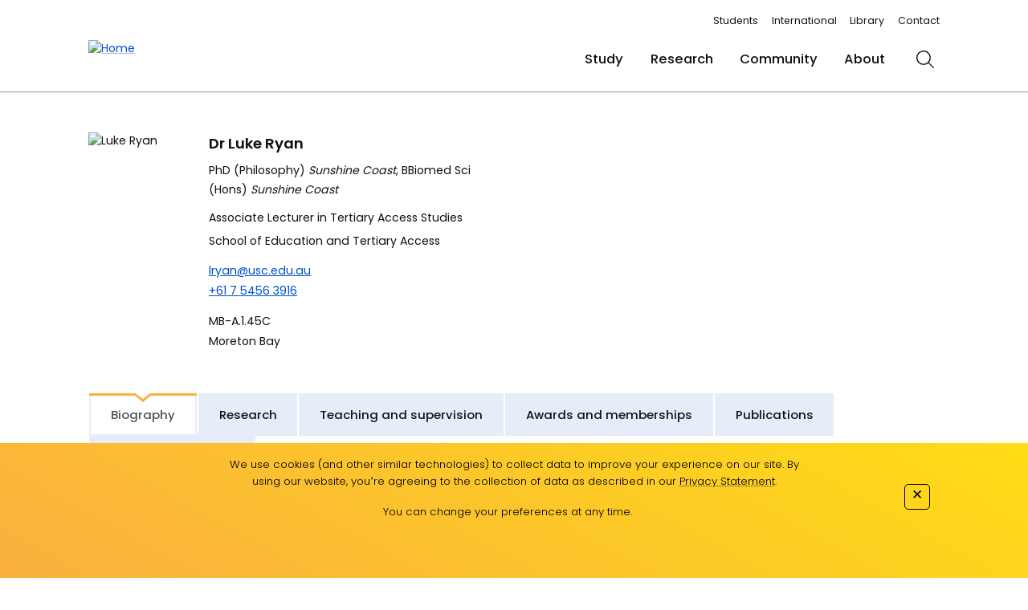

--- FILE ---
content_type: text/html; charset=utf-8
request_url: https://www.unisc.edu.au/staff/dr-luke-ryan
body_size: 12517
content:




<!DOCTYPE html>
<html class="no-js picture-ok" lang="en" prefix="og: http://ogp.me/ns#">
<head>
    <meta http-equiv="content-type" content="text/html; charset=utf-8">
    
    <script src="/App_Plugins/UmbracoForms/Assets/promise-polyfill/dist/polyfill.min.js?v=13.4.1" type="application/javascript"></script><script src="/App_Plugins/UmbracoForms/Assets/aspnet-client-validation/dist/aspnet-validation.min.js?v=13.4.1" type="application/javascript"></script>
    <script>console.log("Umbraco On-Page code deployment began at: " + Date.now());</script>
<meta name="google-site-verification" content="5usygEDOM1lQihkOKlaQtQ_6Xe6q0yzZ1m1sPIe-24M">
<script>
  !function(){var i="analytics",analytics=window[i]=window[i]||[];if(!analytics.initialize)if(analytics.invoked)window.console&&console.error&&console.error("Segment snippet included twice.");else{analytics.invoked=!0;analytics.methods=["trackSubmit","trackClick","trackLink","trackForm","pageview","identify","reset","group","track","ready","alias","debug","page","screen","once","off","on","addSourceMiddleware","addIntegrationMiddleware","setAnonymousId","addDestinationMiddleware","register"];analytics.factory=function(e){return function(){if(window[i].initialized)return window[i][e].apply(window[i],arguments);var n=Array.prototype.slice.call(arguments);if(["track","screen","alias","group","page","identify"].indexOf(e)>-1){var c=document.querySelector("link[rel='canonical']");n.push({__t:"bpc",c:c&&c.getAttribute("href")||void 0,p:location.pathname,u:location.href,s:location.search,t:document.title,r:document.referrer})}n.unshift(e);analytics.push(n);return analytics}};for(var n=0;n<analytics.methods.length;n++){var key=analytics.methods[n];analytics[key]=analytics.factory(key)}analytics.load=function(key,n){var t=document.createElement("script");t.type="text/javascript";t.async=!0;t.setAttribute("data-global-segment-analytics-key",i);t.src="https://evs.cdp.usc.edu.au/p9AoSWi4hHRg968Bfz2i4y/skpfW3NNre62K5FSxWTMVH.min.js";var r=document.getElementsByTagName("script")[0];r.parentNode.insertBefore(t,r);analytics._loadOptions=n};analytics._writeKey="IP83a7uRjwMP30MXHwCt2lsge4UUz7qL";analytics._cdn = "https://evs.cdp.usc.edu.au";analytics.SNIPPET_VERSION="5.2.0";
  analytics.page();
  }}();
</script>
<script>
window.consentManagerConfig = function (exports) {
    var React = exports.React;
    var bannerContent = React.createElement(
        'span',
        null,
        'We use cookies (and other similar technologies) to collect data to improve your experience on our site. By using our website, you՚re agreeing to the collection of data as described in our',
        ' ',
        React.createElement(
            'a', {
            href: 'https://www.usc.edu.au/privacy',
            target: '_blank'
        },
            'Privacy Statement'
        ),
        '.'
    );
    var bannerBackgroundColor = 'linear-gradient(209deg, rgba(255, 221, 21, 1) 0%, rgba(250, 175, 64, 1) 100%);';
    var bannerTextColor = '#000';
    var bannerSubContent = 'You can change your preferences at any time.';
    var preferencesDialogTitle = 'Website Data Collection Preferences';
    var preferencesDialogContent =
        'We use data collected by cookies and JavaScript libraries to improve your browsing experience, analyze site traffic, deliver personalized advertisements, and increase the overall performance of our site.';
    var cancelDialogTitle = 'Are you sure you want to cancel?';
    var cancelDialogContent =
        'Your preferences have not been saved. By continuing to use our website, you՚re agreeing to our Website Data Collection Policy.';
    
    return {
        container: '#consent-banner',
        writeKey: 'IP83a7uRjwMP30MXHwCt2lsge4UUz7qL',
        defaultDestinationBehavior: 'enable',
        bannerBackgroundColor: bannerBackgroundColor,
        bannerTextColor: bannerTextColor,
        bannerContent: bannerContent,
        bannerSubContent: bannerSubContent,
        preferencesDialogTitle: preferencesDialogTitle,
        preferencesDialogContent: preferencesDialogContent,
        cancelDialogTitle: cancelDialogTitle,
        cancelDialogContent: cancelDialogContent,
        closeBehavior: 'accept',
        initialPreferences: {
            advertising: true,
            analytics: true,
            functional: true,
            marketingAndAnalytics: true
        }
    };
};
</script>
<script src="https://unpkg.com/@segment/consent-manager@5.3.0/standalone/consent-manager.js" defer></script>
<script>
// Add consent manager link to Data Collection Preferences menu
document.addEventListener("DOMContentLoaded", function() {
    var aTag = document.querySelector("#footer > div > div.footer-main--inner > div:nth-child(3) > ul > li:nth-child(5) > a");
    
    if (aTag) {
        if (typeof window.consentManager === "object" && typeof window.consentManager.openConsentManager === "function") {
            aTag.onclick = function(event) {
                event.preventDefault();
                window.consentManager.openConsentManager();
            };
        } else {
            aTag.style.display = "none";
        }
    }
});
</script>

    <title>Dr Luke Ryan | UniSC | University of the Sunshine Coast, Queensland, Australia</title>

    <script type="text/javascript">
        (function (e) {
            e.className = e.className.replace(/(^|\s)no-js(\s|$)/, "$1 js $2");
        })(document.documentElement);
    </script>

        

<meta name="viewport" content="width=device-width, initial-scale=1">
<meta name="application-name" content="University of the Sunshine Coast">
<meta name="msapplication-TileColor" content="#0077c8">
<meta name="msapplication-TileImage" content="apple-touch-icon.png">
<meta name="facebook-domain-verification" content="3ewjh6icul31qozpfexlp4jvg59hvx">


<meta property="og:title" content="Dr Luke Ryan">
<meta property="og:url" content="https://www.unisc.edu.au/staff/dr-luke-ryan">
<meta property="og:type" content="website">

        <meta name="keywords" content="Dr Luke Ryan, Luke Ryan, Associate Lecturer in Tertiary Access, Associate Lecturer, Tertiary Access Studies, School of Education and Tertiary Access">
<meta content="Staff profile of Dr Luke Ryan, Associate Lecturer in Tertiary Access Studies, School of Education and Tertiary Access" name="description">        <meta property="og:description" content="Staff profile of Dr Luke Ryan, Associate Lecturer in Tertiary Access Studies, School of Education and Tertiary Access">
        <meta name="twitter:description" content="Staff profile of Dr Luke Ryan, Associate Lecturer in Tertiary Access Studies, School of Education and Tertiary Access">
        <meta name="description" content="Staff profile of Dr Luke Ryan, Associate Lecturer in Tertiary Access Studies, School of Education and Tertiary Access">
<meta name="twitter:card" content="summary_large_image">
<meta name="twitter:site" content="@unisunshinecoast">
<meta name="twitter:creator" content="@unisunshinecoast">
<meta name="twitter:title" content="Dr Luke Ryan">

<link rel="canonical" href="https://www.unisc.edu.au/staff/dr-luke-ryan">

<link href='/dist/webfonts-bundle-c5120e54756c18145aca.css' rel='stylesheet' type='text/css'><link href='/dist/base-bundle-c5120e54756c18145aca.css' rel='stylesheet' type='text/css'>        <link rel="stylesheet" href="/css/blockgrid.css">

    <link href='/dist/staffprofile-bundle-c5120e54756c18145aca.css' rel='stylesheet' type='text/css'>

    <script>

        var appInsights=window.appInsights||function(config)
        {
            function r(config){ t[config] = function(){ var i = arguments; t.queue.push(function(){ t[config].apply(t, i)})} }
            var t = { config:config},u=document,e=window,o='script',s=u.createElement(o),i,f;for(s.src=config.url||'//az416426.vo.msecnd.net/scripts/a/ai.0.js',u.getElementsByTagName(o)[0].parentNode.appendChild(s),t.cookie=u.cookie,t.queue=[],i=['Event','Exception','Metric','PageView','Trace','Ajax'];i.length;)r('track'+i.pop());return r('setAuthenticatedUserContext'),r('clearAuthenticatedUserContext'),config.disableExceptionTracking||(i='onerror',r('_'+i),f=e[i],e[i]=function(config, r, u, e, o) { var s = f && f(config, r, u, e, o); return s !== !0 && t['_' + i](config, r, u, e, o),s}),t
        }({
            instrumentationKey:'8c88882a-923f-47d5-a9b3-8a53821c07bc'
        });

        window.appInsights=appInsights;
        appInsights.trackPageView();
    </script>
</head>

<body class="preload staffprofile  chat-off" id="top">

    <!-- Google Tag Manager (noscript) -->
<noscript><iframe src="https://www.googletagmanager.com/ns.html?id=GTM-T7W83N" height="0" width="0" style="display:none;visibility:hidden"></iframe></noscript>
<!-- End Google Tag Manager (noscript) -->

    <h1 class="d-none">Dr Luke Ryan | UniSC | University of the Sunshine Coast, Queensland, Australia</h1>

    <h2 class="sr-only">Accessibility links</h2>

    <nav id="access-links" aria-label="access links" class="sr-only sr-only-focusable">
        <ul class="list-unstyled d-flex">
            <li><a href="#content" accesskey="c">Content</a></li>
            <li><a href="#mainmenu" accesskey="m">Menu</a></li>
            <li><a href="#footer" accesskey="f">Footer</a></li>
            <li><a href="#search" accesskey="s">Search</a></li>
        </ul>
    </nav>

    



    


    

    <header class="header-main" id="header">
        <div class="header-main--inner">
            <a href="/" class="logo-link logo-link--large" aria-label="home">
                <img src="/media/orijtzlk/footer-logo.svg" alt="Home">
            </a>

            <div class="d-flex flex-column align-items-end">
                <nav class="top-links">
                    <div class="top-links--inner">
                        <ul class="top-links-list">
                                <li class="top-links-list--item"><a class="top-links-list--link" href="/current-students">Students</a></li>
                                <li class="top-links-list--item"><a class="top-links-list--link" href="/international">International</a></li>
                                <li class="top-links-list--item"><a class="top-links-list--link" href="/library">Library</a></li>
                                <li class="top-links-list--item"><a class="top-links-list--link" href="/contact-unisc">Contact</a></li>

                            
 
                        </ul>
                    </div>
                </nav>

                <div class="d-flex align-items-center justify-content-end h-100 w-100" data-nav="large">

                    
<ul class="root-menu-list" tabindex="0" id="mainmenu">
        <li class="root-menu-list--item">
            <div class="d-flex">
                <div class="menu-button-li">
                    <button type="button" class="btn btn-link root-menu-list--touch-trigger"><i class="fal fa-plus fa-lg"></i></button>
                </div>
                <a href="/study" class="root-menu-list--item-link">
                    Study
                </a>
            </div>

            <div class="mega-menu">

                        <div class="mega-menu--submenu">
                            <a href="/study/courses-and-programs" class="mega-menu--submenu-link">Programs</a>

                            <ul class="mega-menu-list">
                                    <li class="mega-menu-list--item">
                                        <a href="/study/courses-and-programs" class="mega-menu-list--item-link">Find a program</a>
                                    </li>
                                    <li class="mega-menu-list--item">
                                        <a href="/study/life-at-unisc/study-locations" class="mega-menu-list--item-link">Study locations</a>
                                    </li>
                                    <li class="mega-menu-list--item">
                                        <a href="/study/courses-and-programs/online-study" class="mega-menu-list--item-link">Online study</a>
                                    </li>
                                    <li class="mega-menu-list--item">
                                        <a href="/study/courses-and-programs/uni-pathways-and-bridging-programs" class="mega-menu-list--item-link">Pathways to study</a>
                                    </li>
                                    <li class="mega-menu-list--item">
                                        <a href="/study/courses-and-programs/bachelor-degrees-undergraduate-programs" class="mega-menu-list--item-link">Undergraduate</a>
                                    </li>
                                    <li class="mega-menu-list--item">
                                        <a href="/study/courses-and-programs/headstart" class="mega-menu-list--item-link">Headstart</a>
                                    </li>
                                    <li class="mega-menu-list--item">
                                        <a href="/study/courses-and-programs/postgraduate-degrees" class="mega-menu-list--item-link">Postgraduate</a>
                                    </li>
                                    <li class="mega-menu-list--item">
                                        <a href="/international" class="mega-menu-list--item-link">International students</a>
                                    </li>
                            </ul>
                        </div>
                        <div class="mega-menu--submenu">
                            <a href="/study/life-at-unisc" class="mega-menu--submenu-link">Student life</a>

                            <ul class="mega-menu-list">
                                    <li class="mega-menu-list--item">
                                        <a href="/study/student-support" class="mega-menu-list--item-link">Student support</a>
                                    </li>
                                    <li class="mega-menu-list--item">
                                        <a href="/study/life-at-unisc" class="mega-menu-list--item-link">Student life</a>
                                    </li>
                                    <li class="mega-menu-list--item">
                                        <a href="/sport-and-fitness" class="mega-menu-list--item-link">Sport</a>
                                    </li>
                                    <li class="mega-menu-list--item">
                                        <a href="/high-performance-sport" class="mega-menu-list--item-link">High Performance Sport</a>
                                    </li>
                                    <li class="mega-menu-list--item">
                                        <a href="/study/life-at-unisc/study-overseas" class="mega-menu-list--item-link">Study overseas</a>
                                    </li>
                                    <li class="mega-menu-list--item">
                                        <a href="/study/work-placements" class="mega-menu-list--item-link">Work placements</a>
                                    </li>
                                    <li class="mega-menu-list--item">
                                        <a href="/study/life-at-unisc/facilities" class="mega-menu-list--item-link">Facilities</a>
                                    </li>
                                    <li class="mega-menu-list--item">
                                        <a href="/about/locations/security-and-emergency" class="mega-menu-list--item-link">Security and Emergency </a>
                                    </li>
                            </ul>
                        </div>
                        <div class="mega-menu--submenu">
                            <a href="/study/how-to-apply" class="mega-menu--submenu-link">Applying</a>

                            <ul class="mega-menu-list">
                                    <li class="mega-menu-list--item">
                                        <a href="/study/how-to-apply" class="mega-menu-list--item-link">How to apply</a>
                                    </li>
                                    <li class="mega-menu-list--item">
                                        <a href="/study/fees" class="mega-menu-list--item-link">Fees</a>
                                    </li>
                                    <li class="mega-menu-list--item">
                                        <a href="/study/scholarships" class="mega-menu-list--item-link">Scholarships</a>
                                    </li>
                                    <li class="mega-menu-list--item">
                                        <a href="/study/calendars-and-timetables" class="mega-menu-list--item-link">Key dates and timetables</a>
                                    </li>
                                    <li class="mega-menu-list--item">
                                        <a href="/study/how-to-apply/credit-transfer" class="mega-menu-list--item-link">Credit transfer</a>
                                    </li>
                            </ul>
                        </div>
            </div>
        </li>
        <li class="root-menu-list--item">
            <div class="d-flex">
                <div class="menu-button-li">
                    <button type="button" class="btn btn-link root-menu-list--touch-trigger"><i class="fal fa-plus fa-lg"></i></button>
                </div>
                <a href="/research" class="root-menu-list--item-link">
                    Research
                </a>
            </div>

            <div class="mega-menu">

                    <ul class="mega-menu-list columns-2">
                            <li class="mega-menu-list--item">
                                <a href="/research" class="mega-menu-list--item-link">Research</a>
                            </li>
                            <li class="mega-menu-list--item">
                                <a href="/thompson-institute" class="mega-menu-list--item-link">Thompson Institute</a>
                            </li>
                            <li class="mega-menu-list--item">
                                <a href="/research/forest-research-institute" class="mega-menu-list--item-link">Forest Research Institute</a>
                            </li>
                            <li class="mega-menu-list--item">
                                <a href="/research/research-students" class="mega-menu-list--item-link">Research students</a>
                            </li>
                            <li class="mega-menu-list--item">
                                <a href="/community/find-an-expert" class="mega-menu-list--item-link">Find an expert</a>
                            </li>
                            <li class="mega-menu-list--item">
                                <a href="/community/unisc-clinical-trials" class="mega-menu-list--item-link">Clinical Trials</a>
                            </li>
                            <li class="mega-menu-list--item">
                                <a href="/research/research-bank" class="mega-menu-list--item-link">Research Bank</a>
                            </li>
                    </ul>
            </div>
        </li>
        <li class="root-menu-list--item">
            <div class="d-flex">
                <div class="menu-button-li">
                    <button type="button" class="btn btn-link root-menu-list--touch-trigger"><i class="fal fa-plus fa-lg"></i></button>
                </div>
                <a href="/community" class="root-menu-list--item-link">
                    Community
                </a>
            </div>

            <div class="mega-menu">

                    <ul class="mega-menu-list columns-3">
                            <li class="mega-menu-list--item">
                                <a href="/community" class="mega-menu-list--item-link">Community</a>
                            </li>
                            <li class="mega-menu-list--item">
                                <a href="/community/parent-lounge" class="mega-menu-list--item-link">Parents and guardians</a>
                            </li>
                            <li class="mega-menu-list--item">
                                <a href="/community/schools-engagement" class="mega-menu-list--item-link">Schools engagement</a>
                            </li>
                            <li class="mega-menu-list--item">
                                <a href="/community/alumni" class="mega-menu-list--item-link">Alumni</a>
                            </li>
                            <li class="mega-menu-list--item">
                                <a href="/community/giving-to-unisc" class="mega-menu-list--item-link">Giving to UniSC</a>
                            </li>
                            <li class="mega-menu-list--item">
                                <a href="/community/industry-engagement" class="mega-menu-list--item-link">Industry engagement</a>
                            </li>
                            <li class="mega-menu-list--item">
                                <a href="/community/innovation" class="mega-menu-list--item-link">Innovation</a>
                            </li>
                            <li class="mega-menu-list--item">
                                <a href="/about/locations/security-and-emergency" class="mega-menu-list--item-link">Your safety is our priority</a>
                            </li>
                            <li class="mega-menu-list--item">
                                <a href="/about/locations/venue-and-event-services" class="mega-menu-list--item-link">Venue and event services</a>
                            </li>
                    </ul>
            </div>
        </li>
        <li class="root-menu-list--item">
            <div class="d-flex">
                <div class="menu-button-li">
                    <button type="button" class="btn btn-link root-menu-list--touch-trigger"><i class="fal fa-plus fa-lg"></i></button>
                </div>
                <a href="/about" class="root-menu-list--item-link">
                    About
                </a>
            </div>

            <div class="mega-menu">

                    <ul class="mega-menu-list columns-3">
                            <li class="mega-menu-list--item">
                                <a href="/about" class="mega-menu-list--item-link">About</a>
                            </li>
                            <li class="mega-menu-list--item">
                                <a href="/about/locations" class="mega-menu-list--item-link">Locations</a>
                            </li>
                            <li class="mega-menu-list--item">
                                <a href="/about/unisc-news" class="mega-menu-list--item-link">UniSC News</a>
                            </li>
                            <li class="mega-menu-list--item">
                                <a href="/about/our-rankings" class="mega-menu-list--item-link">Our rankings</a>
                            </li>
                            <li class="mega-menu-list--item">
                                <a href="/about/diversity-and-inclusion" class="mega-menu-list--item-link">Diversity and inclusion</a>
                            </li>
                            <li class="mega-menu-list--item">
                                <a href="/about/aboriginal-and-torres-strait-islander-engagement" class="mega-menu-list--item-link">Aboriginal and Torres Strait Islander engagement</a>
                            </li>
                            <li class="mega-menu-list--item">
                                <a href="/about/careers-at-unisc" class="mega-menu-list--item-link">Careers at UniSC</a>
                            </li>
                            <li class="mega-menu-list--item">
                                <a href="/about/sustainability" class="mega-menu-list--item-link">Sustainability</a>
                            </li>
                            <li class="mega-menu-list--item">
                                <a href="/about/key-statistics" class="mega-menu-list--item-link">Key statistics</a>
                            </li>
                            <li class="mega-menu-list--item">
                                <a href="/about/learning-and-teaching-at-unisc" class="mega-menu-list--item-link">Learning and teaching</a>
                            </li>
                            <li class="mega-menu-list--item">
                                <a href="/about/policies-and-procedures" class="mega-menu-list--item-link">Policies and procedures</a>
                            </li>
                            <li class="mega-menu-list--item">
                                <a href="/about/strategy-quality-and-planning/strategic-plan-2025-2028" class="mega-menu-list--item-link">Strategic Plan 2025-2028</a>
                            </li>
                            <li class="mega-menu-list--item">
                                <a href="/about/reports" class="mega-menu-list--item-link">Reports</a>
                            </li>
                            <li class="mega-menu-list--item">
                                <a href="/about/respect-at-unisc" class="mega-menu-list--item-link">Gender-based violence prevention and response</a>
                            </li>
                    </ul>
            </div>
        </li>
</ul>


                    <a href="/" class="logo-link logo-link--small" aria-label="home">
                        <img src="/media/orijtzlk/footer-logo.svg" alt="Home">
                    </a>

                    <div class="menu-button-li">
                        <button type="button" class="btn btn-link" title="Menu" overlay-button="menu" aria-label="menu" id="menuButton">
                            <i class="fal fa-bars fa-lg"></i>
                            <i class="fal fa-xmark fa-lg"></i>
                            <span class="sr-only">Menu</span>
                        </button>
                    </div>

                    <div class="search-button-li">
                        <button type="button" class="btn btn-link" title="Search" overlay-button="search" aria-label="search" id="searchButton">
                            <i class="fal fa-magnifying-glass fa-lg"></i>
                            <i class="fal fa-xmark fa-lg"></i>
                            <span class="sr-only">Search</span>
                        </button>
                    </div>
                </div>
            </div>


        </div>
    </header>
    <div class="header-main--overlay" overlay="menu" id="menu">
        <div class="header-main--overlay-content" data-nav="small">

        </div>
    </div>
    <div class="header-main--overlay" overlay="search" id="search">
        <div class="header-main--overlay-content">
            <div ng-controller="siteSearchController" class="overlay-sizer search-overlay">
    <div class="search-header-row mb-3">
        <h4 class="search-section">Search</h4>
    </div>
    <input id="searchterm" class="form-control" name="search-term" type="text" ng-model="query" autocomplete="off" ng-model-options="{ debounce: 500 }">

    <div class="alert alert-info" ng-show="fromClick && showTip">
        <p class="search-text">
            <strong>Pro tip:</strong> To search, just start typing - at any time, on any page.
            <button type="button" class="close" ng-click="closeAlert()">&times;</button>
        </p>
    </div>

    <div class="py-5" id="search-results">
        <div ng-if="model.errorMessage === ''">
    <div class="search-result-status">
        <p class="search-text" ng-if="model.results.length === 0 && model.featuredSearchResults.length === 0">
            Searching {{ model.searchType }} for <strong ng-bind="model.query"></strong> returned no results.
        </p>
    </div>

    <div class="search-results row">
        <div ng-if="model.results.length > 0" ng-class="{'col-md-8 pr-5 mb-5' : filter === 'full', 'col-md-12 mb-5' : filter !== 'full'}">

            <div ng-if="model.featuredSearchResults.length > 0" class="suggested-results">
                <ul class="list-unstyled">
                    <suggested-result ng-repeat="result in model.featuredSearchResults | filter: { url : '!#' }"></suggested-result>
                </ul>
            </div>

            <div ng-if="model.featuredStaffResults.length > 0 && model.searchType === 'staff'" class="suggested-results">
                <ul class="list-unstyled">
                    <suggested-result ng-repeat="result in model.featuredStaffResults | filter: { url : '!#' }"></suggested-result>
                </ul>
            </div>

            <ul class="results-list list-unstyled" ng-if="filter !== 'handbook'">
                <staff-result ng-if="model.searchType === 'staff'" ng-repeat="result in paged | orderBy: sort: reverse" data-type="staff" data-rel="{{ $index }}"></staff-result>
                <news-result show-summary="true" result="result" ng-if="model.searchType === 'news'" ng-repeat="result in paged | filter: { url : '!#' } | orderBy: 'Created' : true"></news-result>
                <standard-result ng-if="model.searchType !== 'staff' && model.searchType !== 'news'" ng-repeat="result in paged | filter: { url : '!#' } | orderBy: sort: reverse "></standard-result>
            </ul>

            <div ng-if="filter === 'handbook'" class="card-deck--wide">
                <program-card model="result" ng-repeat="result in paged | filter: { url : '!#' } | orderBy: sort: reverse "></program-card>
            </div>

            <div ng-if="model.results.length > pageSize" class="pagination-centered">
                <ul class="pagination list-unstyled">
                    <li ng-if="pageNumber > 1"><a href="" ng-click="pagination('P')">&laquo;</a></li>
                    <li ng-if="pageNumber <= 1" class="disabled"><a href="#">&laquo;</a></li>
                    <li ng-repeat="page in range(1, (model.results.length / pageSize | roundUp ))" ng-class="{'selected' : page === pageNumber}">
                        <a href="" ng-click="pagination(page)">{{ page }}</a>
                    </li>
                    <li ng-if="model.results.length > pageSize && pageNumber < (model.results.length / pageSize | roundUp)">
                        <a href="" ng-click="pagination('N')">&raquo;</a>
                    </li>
                    <li ng-if="model.results.length <= pageSize || pageNumber === (model.results.length / pageSize | roundUp)" class="disabled"><a href="#">&raquo;</a></li>
                </ul>
            </div>
        </div>

        <div ng-if="(newsResults.length || staffResults.length) && filter === 'full'" class="col-md-4">
            <div ng-if="newsResults.length" class="news-search-results">
                <div class="grid-header-row mb-3 d-flex">
                    <h4 class="search-section text-white">News</h4>
                    <a href="/news" class="search-section-link">More news<i class="fal fa-chevron-right"></i></a>
                </div>
                <ul class="list-unstyled">
                    <news-result result="result" ng-repeat="result in newsResults"></news-result>
                </ul>
            </div>
            <div ng-if="staffResults.length" class="mt-5 staff-search-results">
                <div class="grid-header-row mb-0 d-flex">
                    <h4 class="search-section text-white">Staff</h4>
                    <a href="/staff-search" class="search-section-link">More</a>
                </div>
                <ul class="list-unstyled">
                    <staff-result ng-repeat="result in staffResults | orderBy: sort: reverse"></staff-result>
                </ul>
            </div>

        </div>
    </div>

</div>
<div ng-if="model.errorMessage!==''">
    <p ng-bind="model.errorMessage"></p>
</div>
    </div>
</div>
        </div>
    </div>






    <section aria-label="Page content" id="content" class="page-main page-sizer">
        

<div class="meta-wrapper">
    <div class="profile-meta">
<h4>Dr Luke Ryan</h4>

    <small>
        <p class="FORM-tablebody">PhD (Philosophy) <em>Sunshine Coast</em>, BBiomed Sci (Hons) <em>Sunshine Coast<br></em></p>
    </small>

    <ul class="list-unstyled">
            <li>Associate Lecturer in Tertiary Access Studies </li>
            <li> School of Education and Tertiary Access</li>
    </ul>

<dl>
        <dt class="sr-only">Email</dt>
        <dd class="email"><a href="mailto:lryan@usc.edu.au">lryan@usc.edu.au</a></dd>
        <dt class="sr-only">Telephone</dt>
        <dd title="Telephone"><a href="tel:&#x2B;61 7 5456 3916">&#x2B;61 7 5456 3916</a></dd>

        <dt class="sr-only">Office location</dt>
        <dd title="Office location" class="mt-3">MB-A.1.45C</dd>

        <dt class="sr-only">Campus</dt>
        <dd title="Campus">Moreton Bay</dd>
</dl>

    </div>

<div class="lazywrap profile-image" aspect=headshot>
                        <img class="lazyload" data-src=/media/19149281/luke-ryan-resized.jpg?width=120&height=160&v=1dab11497d67ed0 data-srcset="/media/19149281/luke-ryan-resized.jpg?width=120&height=160&v=1dab11497d67ed0 120w" data-ratio=1.3333333333333333333333333333 sizes=auto alt="Luke Ryan ">
                    </div>
</div>


<ul class="nav nav-tabs pt-3" id="staffProfileTabs" role="tablist">

        <li class="nav-item">
            <a class="nav-link active" id="biography-tab" data-toggle="tab" href="#biography" role="tab" aria-controls="biography" aria-selected="aria-selected">Biography</a>
        </li>
        <li class="nav-item">
            <a class="nav-link " id="research-tab" data-toggle="tab" href="#research" role="tab" aria-controls="research">Research</a>
        </li>
        <li class="nav-item">
            <a class="nav-link " id="teaching-and-supervision-tab" data-toggle="tab" href="#teaching-and-supervision" role="tab" aria-controls="teaching-and-supervision">Teaching and supervision</a>
        </li>
        <li class="nav-item">
            <a class="nav-link " id="awards-and-memberships-tab" data-toggle="tab" href="#awards-and-memberships" role="tab" aria-controls="awards-and-memberships">Awards and memberships</a>
        </li>
        <li class="nav-item">
            <a class="nav-link " id="publications-tab" data-toggle="tab" href="#publications" role="tab" aria-controls="publications">Publications</a>
        </li>

        <li class="nav-item">
            <a class="nav-link" id="media-tab" data-toggle="tab" href="#media" role="tab" aria-controls="media" aria-selected="true">Media commentary</a>
        </li>
</ul>

<!-- Tab panes -->
<div class="tab-content">
        <div class="tab-pane active" id="biography" role="tabpanel" aria-labelledby="biography-tab">
            <div class="d-md-flex">
                <div class="mr-5 rte-content">
                    <p>Luke Ryan is an educator and researcher in the fields of STEM education and reproductive biology in aquaculture. Previously, he has worked both as an Academic skills Advisor with Student support and as an Academic Mentor with Buranga Centre at UniSC. Recently, he found his passion teaching into STEM in the Tertiary Preparation Pathway where he facilitates adult learner participation in undergraduate pathways in his role as Associate Lecturer within the school of Education and Tertiary Access. His research interests include biotechnologies in reproductive development in crustaceans and STEM tertiary education pathways.</p>
                </div>

            </div>

        </div>

        <div class="tab-pane" id="awards-and-memberships" role="tabpanel" aria-labelledby="awards-and-memberships-tab">
            <h4>Fellowships</h4>
<ul>
<li>Associate Fellow with Advanced Higher Education</li>
</ul>
        </div>

        <div class="tab-pane" id="research" role="tabpanel" aria-labelledby="research-tab">

            <div class="d-md-flex">
                <div class="mr-5 rte-content">
                    

                        <h4>Research areas</h4>
                        <ul>
                                <li>Reproductive development in crustaceans</li>
                                <li>STEM educational pathways</li>
                        </ul>
                </div>

                    <div class="meta-box">
                        <h6 class="meta-box-heading">UniSC Research Bank</h6>
                        <div class="meta-box-content">
                            <a href="https://research.usc.edu.au/discovery/search?query=any,contains,561484050002621&amp;tab=Research&amp;search_scope=Research&amp;vid=61USC_INST:ResearchRepository&amp;offset=0">
                                Explore Dr Luke Ryan&#x27;s publications
                            </a>
                        </div>
                    </div>
            </div>

        </div>

        <div class="tab-pane" id="teaching-and-supervision" role="tabpanel" aria-labelledby="teaching-and-supervision-tab">
            

                <h4>Teaching areas</h4>
                <ul>
                        <li><a course-link code="TPP" number="109" href="/study/courses-and-programs/courses/course-library/tpp/tpp109-biology" title="Biology">TPP109</a> Biology</li>
                        <li><a course-link code="TPP" number="104" href="/study/courses-and-programs/courses/course-library/tpp/tpp104-mathematics" title="Mathematics">TPP104</a> Mathematics </li>
                        <li><a course-link code="TPP" number="103" href="/study/courses-and-programs/courses/course-library/tpp/tpp103-chemistry" title="Chemistry">TPP103</a> Chemistry </li>
                        <li><a course-link code="TPP" number="115" href="/study/courses-and-programs/courses/course-library/tpp/tpp115-maths-for-science-and-engineering" title="Maths for Science and Engineering">TPP115</a> Maths for Science and Engineering </li>
                </ul>
        </div>

        <div class="tab-pane" id="publications" role="tabpanel" aria-labelledby="publications-tab">
            <ul>
<li>
<p>Tuan Viet Nguyen, Luke W. Ryan, Josephine Nocillado, Marc Le Groumellec, Abigail Elizura, Tomer Ventura. (2020) Transcriptomic changes across vitellogenesis in the black tiger prawn (Penaeusmonodon), neuropeptides and G protein-coupled receptorsrepertoire curation. <a href="https://doi.org/10.1016/j.ygcen.2020.113585">https://doi.org/10.1016/j.ygcen.2020.113585</a>&nbsp;</p>
</li>
</ul>
        </div>

        <div class="tab-pane" id="media" role="tabpanel" aria-labelledby="media-tab">
            <p>Luke&#x27;s research interests include biotechnologies in reproductive development in crustaceans and STEM tertiary education pathways.</p>
            <p>
                <a href="/community/find-an-expert">More UniSC experts...</a>
            </p>

                <div class="mt-5">
                    
<div class="grid-news --no-bg">
        <div class="grid-header-row mb-2">
            <h4 class="grid-header-row--header">In the news</h4>
        </div>

    <div class="card-deck count-2">
    </div>

        <div class="d-flex">
            <a class="grid-header-link mt-2 mb-3" href="/about/unisc-news">UniSC News</a>
        </div>
</div>

                </div>
        </div>

</div>
    </section>    



    
<footer id="footer" class="footer-main" style="background-image:url(/media/snkbzwuz/unisc_sun-ray_blue_rgb-web.jpg)">
    <div class="page-sizer">
        <div class="footer-main--inner">
            

    <div class="footer-list">
        <h6 class="footer-heading">Services</h6>
        <ul>
                <li><a href="/library">Library</a></li>
                <li><a href="/about/locations/security-and-emergency">Campus security and emergencies</a></li>
                <li><a href="/online-payments">Online payments</a></li>
                <li><a href="/sonia-online">Sonia Online</a></li>
                <li><a href="/myusc">MyUniSC - staff resources</a></li>
                <li><a href="/about/workplace-health-safety-and-wellbeing">Workplace health, safety and wellbeing</a></li>
        </ul>
    </div>
    <div class="footer-list">
        <h6 class="footer-heading">Website</h6>
        <ul>
                <li><a href="/help/a-z-directory">A-Z directory</a></li>
                <li><a href="/help/browsing-this-site">Browsing this site</a></li>
                <li><a href="/help/site-map">Site map</a></li>
                <li><a href="/help/accessibility">Accessibility</a></li>
                <li><a href="/help/explanation-of-terms">Explanation of terms</a></li>
        </ul>
    </div>
    <div class="footer-list">
        <h6 class="footer-heading">Legal</h6>
        <ul>
                <li><a href="/privacy">Privacy</a></li>
                <li><a href="/copyright">Copyright</a></li>
                <li><a href="/disclaimer">Disclaimer</a></li>
                <li><a href="/right-to-information">Right to Information</a></li>
                <li><a href="/">Data Collection Preferences</a></li>
        </ul>
    </div>
    <div class="footer-list">
        <h6 class="footer-heading">Contact</h6>
        <ul>
                <li><a href="/about/locations/maps">Maps and directions</a></li>
                <li><a href="/current-students/student-central">Student Central</a></li>
                <li><a href="/about/unisc-news/media-enquiries">Media enquiries</a></li>
                <li><a href="/about/careers-at-unisc">Careers at UniSC</a></li>
                <li><a href="/contact-unisc">Contact UniSC</a></li>
        </ul>
    </div>

        </div>

        <div class="row mt-4">
            <div class="footer-main--secondary col-sm-7">
                    <ul class="social-links mb-4">
                            <li><a href="http://www.facebook.com/unisunshinecoast" aria-label="http://www.facebook.com/unisunshinecoast"><i class="fab fa-facebook"></i></a></li>
                            <li><a href="https://twitter.com/usceduau" aria-label="https://twitter.com/usceduau"><i class="fab fa-x-twitter"></i></a></li>
                            <li><a href="https://www.instagram.com/unisc.australia" aria-label="https://www.instagram.com/unisc.australia"><i class="fab fa-instagram"></i></a></li>
                            <li><a href="http://www.linkedin.com/edu/school?id=10253&amp;trk=tyah&amp;trkInfo=tas%3AUniversity%20of%20the%20Sunshine%20Coast%2Cidx%3A2-1-2" aria-label="http://www.linkedin.com/edu/school?id=10253&amp;trk=tyah&amp;trkInfo=tas%3AUniversity%20of%20the%20Sunshine%20Coast%2Cidx%3A2-1-2"><i class="fab fa-linkedin-in"></i></a></li>
                            <li><a href="https://www.youtube.com/UniSunshineCoast" aria-label="https://www.youtube.com/UniSunshineCoast"><i class="fab fa-youtube"></i></a></li>
                            <li><a href="https://www.tiktok.com/@unisc.australia" aria-label="https://www.tiktok.com/@unisc.australia"><i class="fab fa-tiktok"></i></a></li>
                    </ul>

                <p>The University of the Sunshine Coast acknowledges the Traditional Custodians of the land on which we live, work and study. We pay our respects to local Indigenous Elders past, present and emerging and recognise the strength, resilience and capacity of all Aboriginal and Torres Strait Islander people.</p>

                <p>UniSC is a member of the Regional Universities Network</p>
                <ul class="ul-separated">
                    <li>ABN 28 441 859 157</li>
                    <li>CRICOS Provider No. 01595D</li>
                    <li>TEQSA Provider No. PRV12082</li>
                </ul>
            </div>

            <div class="col-sm-5 footer-main--logo">
                <a href="/" class="footer-main--logo-link">
                    <img src="/media/z2ubfcpu/footer-unisc.svg" alt="Home">
                </a>
            </div>
        </div>
    </div>
</footer>

    <div id="consent-banner"></div>

    <script async src="/scripts/lib/lazysizes.min.js"></script>
    <script>
        window.lazySizesConfig = window.lazySizesConfig || {};
        window.lazySizesConfig.loadMode = 1;
        window.lazySizesConfig.expand = 100;
        window.lazySizesConfig.expFactor = 1;
    </script>

    <script src='/dist/vendor/angular.dll.js?1765532117265' type='text/javascript' async></script><script src='/dist/vendor/vendor.dll.js?1765532117266' type='text/javascript' async></script>
    <script src='/dist/core-bundle-c5120e54756c18145aca.js' type='text/javascript' defer></script>

    

    <script>
    document.addEventListener('DOMContentLoaded', function () {

        // bootstrap the application
        angular.bootstrap(document, [window.uscApp]);


        
    });
    </script>

    <script type="module" integrity="sha384-by67kQnR+pyfy8yWP4kPO12fHKRLHZPfEsiSXR8u2IKcTdxD805MGUXBzVPnkLHw" src="https://instant.page/5.1.0"></script>


<!-- WSP-WCMS12 16-01-2026 15:36:12 | Doc: 83202 | Type: 1226 StaffProfile -->
</body>
</html>


--- FILE ---
content_type: text/css
request_url: https://www.unisc.edu.au/dist/webfonts-bundle-c5120e54756c18145aca.css
body_size: 217
content:
@import url(https://fonts.googleapis.com/css2?family=Poppins:wght@300;400;500;600&display=swap);

--- FILE ---
content_type: text/css
request_url: https://www.unisc.edu.au/dist/base-bundle-c5120e54756c18145aca.css
body_size: 70329
content:
@charset "UTF-8";
/*!
 * Bootstrap v4.4.0 (https://getbootstrap.com/)
 * Copyright 2011-2019 The Bootstrap Authors
 * Copyright 2011-2019 Twitter, Inc.
 * Licensed under MIT (https://github.com/twbs/bootstrap/blob/master/LICENSE)
 */:root{--blue:#007bff;--indigo:#6610f2;--purple:#6f42c1;--pink:#e83e8c;--red:#dc3545;--orange:#fd7e14;--yellow:#ffc107;--green:#28a745;--teal:#20c997;--cyan:#17a2b8;--white:#fff;--gray:#6c757d;--gray-dark:#343a40;--primary:#0052c4;--secondary:#6c757d;--success:#28a745;--info:#17a2b8;--warning:#ffc107;--danger:#dc3545;--light:#f8f9fa;--dark:#343a40;--breakpoint-xs:0;--breakpoint-sm:576px;--breakpoint-md:768px;--breakpoint-lg:992px;--breakpoint-xl:1200px;--font-family-sans-serif:"Poppins","Helvetica Neue",Helvetica,Arial,sans-serif;--font-family-monospace:SFMono-Regular,Menlo,Monaco,Consolas,"Liberation Mono","Courier New",monospace}*,:after,:before{box-sizing:border-box}html{font-family:sans-serif;line-height:1.15;-webkit-text-size-adjust:100%;-webkit-tap-highlight-color:rgba(0,0,0,0)}article,aside,figcaption,figure,footer,header,hgroup,main,nav,section{display:block}body{margin:0;font-family:Poppins,Helvetica Neue,Helvetica,Arial,sans-serif;line-height:1.5;text-align:left;background-color:#fff}[tabindex="-1"]:focus:not(:focus-visible){outline:0!important}hr{box-sizing:content-box;height:0;overflow:visible}h1,h2,h3,h4,h5,h6{margin-top:0;margin-bottom:.5rem}p{margin-top:0;margin-bottom:1rem}abbr[data-original-title],abbr[title]{text-decoration:underline;-webkit-text-decoration:underline dotted;text-decoration:underline dotted;cursor:help;border-bottom:0;-webkit-text-decoration-skip-ink:none;text-decoration-skip-ink:none}address{font-style:normal;line-height:inherit}address,dl,ol,ul{margin-bottom:1rem}dl,ol,ul{margin-top:0}ol ol,ol ul,ul ol,ul ul{margin-bottom:0}dt{font-weight:700}dd{margin-bottom:.5rem;margin-left:0}blockquote{margin:0 0 1rem}small{font-size:80%}sub,sup{position:relative;font-size:75%;line-height:0;vertical-align:baseline}sub{bottom:-.25em}sup{top:-.5em}a{background-color:transparent}a:hover{color:#003278}a:not([href]):not([class]),a:not([href]):not([class]):hover{color:inherit;text-decoration:none}code,kbd,pre,samp{font-family:SFMono-Regular,Menlo,Monaco,Consolas,Liberation Mono,Courier New,monospace;font-size:1em}pre{margin-top:0;margin-bottom:1rem;overflow:auto;-ms-overflow-style:scrollbar}figure{margin:0 0 1rem}img{border-style:none}img,svg{vertical-align:middle}svg{overflow:hidden}table{border-collapse:collapse}caption{padding-top:.75rem;padding-bottom:.75rem;color:#6c757d;text-align:left;caption-side:bottom}th{text-align:inherit;text-align:-webkit-match-parent}label{display:inline-block;margin-bottom:.5rem}button{border-radius:0}button:focus:not(:focus-visible){outline:0}button,input,optgroup,select,textarea{margin:0;font-family:inherit;font-size:inherit;line-height:inherit}button,input{overflow:visible}button,select{text-transform:none}[role=button]{cursor:pointer}select{word-wrap:normal}[type=button],[type=reset],[type=submit],button{-webkit-appearance:button}[type=button]:not(:disabled),[type=reset]:not(:disabled),[type=submit]:not(:disabled),button:not(:disabled){cursor:pointer}[type=button]::-moz-focus-inner,[type=reset]::-moz-focus-inner,[type=submit]::-moz-focus-inner,button::-moz-focus-inner{padding:0;border-style:none}input[type=checkbox],input[type=radio]{box-sizing:border-box;padding:0}textarea{overflow:auto;resize:vertical}fieldset{min-width:0;padding:0;margin:0;border:0}legend{display:block;width:100%;max-width:100%;padding:0;margin-bottom:.5rem;font-size:1.5rem;line-height:inherit;color:inherit;white-space:normal}@media (max-width:1200px){legend{font-size:calc(1.275rem + .3vw)}}progress{vertical-align:baseline}[type=number]::-webkit-inner-spin-button,[type=number]::-webkit-outer-spin-button{height:auto}[type=search]{outline-offset:-2px;-webkit-appearance:none}[type=search]::-webkit-search-decoration{-webkit-appearance:none}::-webkit-file-upload-button{font:inherit;-webkit-appearance:button}output{display:inline-block}summary{display:list-item;cursor:pointer}template{display:none}[hidden]{display:none!important}.h1,.h2,.h3,.h4,.h5,.h6,dl dt,h1,h2,h3,h4,h5,h6{margin-bottom:.5rem;font-family:Poppins,Helvetica Neue,Helvetica,Arial,sans-serif;font-weight:500;line-height:1.2;color:#111}.h1,h1{font-size:2.04rem}@media (max-width:1200px){.h1,h1{font-size:calc(1.329rem + .948vw)}}.h2,h2{font-size:1.785rem}@media (max-width:1200px){.h2,h2{font-size:calc(1.3035rem + .642vw)}}.h3,h3{font-size:1.615rem}@media (max-width:1200px){.h3,h3{font-size:calc(1.2865rem + .438vw)}}.h4,h4{font-size:1.105rem}.h5,h5{font-size:.935rem}.h6,dl dt,h6{font-size:.85rem}.lead{font-size:1rem;font-weight:500}.display-1{font-size:6rem;font-weight:300;line-height:1.2}@media (max-width:1200px){.display-1{font-size:calc(1.725rem + 5.7vw)}}.display-2{font-size:5.5rem;font-weight:300;line-height:1.2}@media (max-width:1200px){.display-2{font-size:calc(1.675rem + 5.1vw)}}.display-3{font-size:4.5rem;font-weight:300;line-height:1.2}@media (max-width:1200px){.display-3{font-size:calc(1.575rem + 3.9vw)}}.display-4{font-size:3.5rem;font-weight:300;line-height:1.2}@media (max-width:1200px){.display-4{font-size:calc(1.475rem + 2.7vw)}}hr{margin-top:1rem;margin-bottom:1rem;border:0;border-top:1px solid rgba(0,0,0,.1)}.small,small{font-size:.68rem;font-weight:400}.mark,mark{padding:.2em;background-color:#fcf8e3}.list-inline,.list-unstyled{padding-left:0;list-style:none}.list-inline-item{display:inline-block}.list-inline-item:not(:last-child){margin-right:.5rem}.initialism{font-size:90%;text-transform:uppercase}.blockquote{margin-bottom:1rem;font-size:1.0625rem}.blockquote-footer{display:block;font-size:.68rem;color:#6c757d}.blockquote-footer:before{content:"— "}.img-fluid,.img-thumbnail{max-width:100%;height:auto}.img-thumbnail{padding:.25rem;background-color:#fff;border:1px solid #dee2e6;border-radius:0}.figure{display:inline-block}.figure-img{margin-bottom:.5rem;line-height:1}.figure-caption{font-size:90%;color:#6c757d}code{font-size:87.5%;color:#e83e8c;word-wrap:break-word}a>code{color:inherit}kbd{padding:.2rem .4rem;font-size:87.5%;color:#fff;background-color:#212529;border-radius:0}kbd kbd{padding:0;font-size:100%;font-weight:700}pre{display:block;font-size:87.5%;color:#212529}pre code{font-size:inherit;color:inherit;word-break:normal}.pre-scrollable{max-height:340px;overflow-y:scroll}.container,.container-fluid,.container-lg,.container-md,.container-sm,.container-xl{width:100%;padding-right:15px;padding-left:15px;margin-right:auto;margin-left:auto}@media (min-width:576px){.container,.container-sm{max-width:540px}}@media (min-width:768px){.container,.container-md,.container-sm{max-width:720px}}@media (min-width:992px){.container,.container-lg,.container-md,.container-sm{max-width:960px}}@media (min-width:1200px){.container,.container-lg,.container-md,.container-sm,.container-xl{max-width:1140px}}.row{display:flex;flex-wrap:wrap;margin-right:-15px;margin-left:-15px}.no-gutters{margin-right:0;margin-left:0}.no-gutters>.col,.no-gutters>[class*=col-]{padding-right:0;padding-left:0}.col,.col-1,.col-2,.col-3,.col-4,.col-5,.col-6,.col-7,.col-8,.col-9,.col-10,.col-11,.col-12,.col-auto,.col-lg,.col-lg-1,.col-lg-2,.col-lg-3,.col-lg-4,.col-lg-5,.col-lg-6,.col-lg-7,.col-lg-8,.col-lg-9,.col-lg-10,.col-lg-11,.col-lg-12,.col-lg-auto,.col-md,.col-md-1,.col-md-2,.col-md-3,.col-md-4,.col-md-5,.col-md-6,.col-md-7,.col-md-8,.col-md-9,.col-md-10,.col-md-11,.col-md-12,.col-md-auto,.col-sm,.col-sm-1,.col-sm-2,.col-sm-3,.col-sm-4,.col-sm-5,.col-sm-6,.col-sm-7,.col-sm-8,.col-sm-9,.col-sm-10,.col-sm-11,.col-sm-12,.col-sm-auto,.col-xl,.col-xl-1,.col-xl-2,.col-xl-3,.col-xl-4,.col-xl-5,.col-xl-6,.col-xl-7,.col-xl-8,.col-xl-9,.col-xl-10,.col-xl-11,.col-xl-12,.col-xl-auto{position:relative;width:100%;padding-right:15px;padding-left:15px}.col{flex-basis:0;flex-grow:1;max-width:100%}.row-cols-1>*{flex:0 0 100%;max-width:100%}.row-cols-2>*{flex:0 0 50%;max-width:50%}.row-cols-3>*{flex:0 0 33.3333333333%;max-width:33.3333333333%}.row-cols-4>*{flex:0 0 25%;max-width:25%}.row-cols-5>*{flex:0 0 20%;max-width:20%}.row-cols-6>*{flex:0 0 16.6666666667%;max-width:16.6666666667%}.col-auto{flex:0 0 auto;width:auto;max-width:100%}.col-1{flex:0 0 8.33333333%;max-width:8.33333333%}.col-2{flex:0 0 16.66666667%;max-width:16.66666667%}.col-3{flex:0 0 25%;max-width:25%}.col-4{flex:0 0 33.33333333%;max-width:33.33333333%}.col-5{flex:0 0 41.66666667%;max-width:41.66666667%}.col-6{flex:0 0 50%;max-width:50%}.col-7{flex:0 0 58.33333333%;max-width:58.33333333%}.col-8{flex:0 0 66.66666667%;max-width:66.66666667%}.col-9{flex:0 0 75%;max-width:75%}.col-10{flex:0 0 83.33333333%;max-width:83.33333333%}.col-11{flex:0 0 91.66666667%;max-width:91.66666667%}.col-12{flex:0 0 100%;max-width:100%}.order-first{order:-1}.order-last{order:13}.order-0{order:0}.order-1{order:1}.order-2{order:2}.order-3{order:3}.order-4{order:4}.order-5{order:5}.order-6{order:6}.order-7{order:7}.order-8{order:8}.order-9{order:9}.order-10{order:10}.order-11{order:11}.order-12{order:12}.offset-1{margin-left:8.33333333%}.offset-2{margin-left:16.66666667%}.offset-3{margin-left:25%}.offset-4{margin-left:33.33333333%}.offset-5{margin-left:41.66666667%}.offset-6{margin-left:50%}.offset-7{margin-left:58.33333333%}.offset-8{margin-left:66.66666667%}.offset-9{margin-left:75%}.offset-10{margin-left:83.33333333%}.offset-11{margin-left:91.66666667%}@media (min-width:576px){.col-sm{flex-basis:0;flex-grow:1;max-width:100%}.row-cols-sm-1>*{flex:0 0 100%;max-width:100%}.row-cols-sm-2>*{flex:0 0 50%;max-width:50%}.row-cols-sm-3>*{flex:0 0 33.3333333333%;max-width:33.3333333333%}.row-cols-sm-4>*{flex:0 0 25%;max-width:25%}.row-cols-sm-5>*{flex:0 0 20%;max-width:20%}.row-cols-sm-6>*{flex:0 0 16.6666666667%;max-width:16.6666666667%}.col-sm-auto{flex:0 0 auto;width:auto;max-width:100%}.col-sm-1{flex:0 0 8.33333333%;max-width:8.33333333%}.col-sm-2{flex:0 0 16.66666667%;max-width:16.66666667%}.col-sm-3{flex:0 0 25%;max-width:25%}.col-sm-4{flex:0 0 33.33333333%;max-width:33.33333333%}.col-sm-5{flex:0 0 41.66666667%;max-width:41.66666667%}.col-sm-6{flex:0 0 50%;max-width:50%}.col-sm-7{flex:0 0 58.33333333%;max-width:58.33333333%}.col-sm-8{flex:0 0 66.66666667%;max-width:66.66666667%}.col-sm-9{flex:0 0 75%;max-width:75%}.col-sm-10{flex:0 0 83.33333333%;max-width:83.33333333%}.col-sm-11{flex:0 0 91.66666667%;max-width:91.66666667%}.col-sm-12{flex:0 0 100%;max-width:100%}.order-sm-first{order:-1}.order-sm-last{order:13}.order-sm-0{order:0}.order-sm-1{order:1}.order-sm-2{order:2}.order-sm-3{order:3}.order-sm-4{order:4}.order-sm-5{order:5}.order-sm-6{order:6}.order-sm-7{order:7}.order-sm-8{order:8}.order-sm-9{order:9}.order-sm-10{order:10}.order-sm-11{order:11}.order-sm-12{order:12}.offset-sm-0{margin-left:0}.offset-sm-1{margin-left:8.33333333%}.offset-sm-2{margin-left:16.66666667%}.offset-sm-3{margin-left:25%}.offset-sm-4{margin-left:33.33333333%}.offset-sm-5{margin-left:41.66666667%}.offset-sm-6{margin-left:50%}.offset-sm-7{margin-left:58.33333333%}.offset-sm-8{margin-left:66.66666667%}.offset-sm-9{margin-left:75%}.offset-sm-10{margin-left:83.33333333%}.offset-sm-11{margin-left:91.66666667%}}@media (min-width:768px){.col-md{flex-basis:0;flex-grow:1;max-width:100%}.row-cols-md-1>*{flex:0 0 100%;max-width:100%}.row-cols-md-2>*{flex:0 0 50%;max-width:50%}.row-cols-md-3>*{flex:0 0 33.3333333333%;max-width:33.3333333333%}.row-cols-md-4>*{flex:0 0 25%;max-width:25%}.row-cols-md-5>*{flex:0 0 20%;max-width:20%}.row-cols-md-6>*{flex:0 0 16.6666666667%;max-width:16.6666666667%}.col-md-auto{flex:0 0 auto;width:auto;max-width:100%}.col-md-1{flex:0 0 8.33333333%;max-width:8.33333333%}.col-md-2{flex:0 0 16.66666667%;max-width:16.66666667%}.col-md-3{flex:0 0 25%;max-width:25%}.col-md-4{flex:0 0 33.33333333%;max-width:33.33333333%}.col-md-5{flex:0 0 41.66666667%;max-width:41.66666667%}.col-md-6{flex:0 0 50%;max-width:50%}.col-md-7{flex:0 0 58.33333333%;max-width:58.33333333%}.col-md-8{flex:0 0 66.66666667%;max-width:66.66666667%}.col-md-9{flex:0 0 75%;max-width:75%}.col-md-10{flex:0 0 83.33333333%;max-width:83.33333333%}.col-md-11{flex:0 0 91.66666667%;max-width:91.66666667%}.col-md-12{flex:0 0 100%;max-width:100%}.order-md-first{order:-1}.order-md-last{order:13}.order-md-0{order:0}.order-md-1{order:1}.order-md-2{order:2}.order-md-3{order:3}.order-md-4{order:4}.order-md-5{order:5}.order-md-6{order:6}.order-md-7{order:7}.order-md-8{order:8}.order-md-9{order:9}.order-md-10{order:10}.order-md-11{order:11}.order-md-12{order:12}.offset-md-0{margin-left:0}.offset-md-1{margin-left:8.33333333%}.offset-md-2{margin-left:16.66666667%}.offset-md-3{margin-left:25%}.offset-md-4{margin-left:33.33333333%}.offset-md-5{margin-left:41.66666667%}.offset-md-6{margin-left:50%}.offset-md-7{margin-left:58.33333333%}.offset-md-8{margin-left:66.66666667%}.offset-md-9{margin-left:75%}.offset-md-10{margin-left:83.33333333%}.offset-md-11{margin-left:91.66666667%}}@media (min-width:992px){.col-lg{flex-basis:0;flex-grow:1;max-width:100%}.row-cols-lg-1>*{flex:0 0 100%;max-width:100%}.row-cols-lg-2>*{flex:0 0 50%;max-width:50%}.row-cols-lg-3>*{flex:0 0 33.3333333333%;max-width:33.3333333333%}.row-cols-lg-4>*{flex:0 0 25%;max-width:25%}.row-cols-lg-5>*{flex:0 0 20%;max-width:20%}.row-cols-lg-6>*{flex:0 0 16.6666666667%;max-width:16.6666666667%}.col-lg-auto{flex:0 0 auto;width:auto;max-width:100%}.col-lg-1{flex:0 0 8.33333333%;max-width:8.33333333%}.col-lg-2{flex:0 0 16.66666667%;max-width:16.66666667%}.col-lg-3{flex:0 0 25%;max-width:25%}.col-lg-4{flex:0 0 33.33333333%;max-width:33.33333333%}.col-lg-5{flex:0 0 41.66666667%;max-width:41.66666667%}.col-lg-6{flex:0 0 50%;max-width:50%}.col-lg-7{flex:0 0 58.33333333%;max-width:58.33333333%}.col-lg-8{flex:0 0 66.66666667%;max-width:66.66666667%}.col-lg-9{flex:0 0 75%;max-width:75%}.col-lg-10{flex:0 0 83.33333333%;max-width:83.33333333%}.col-lg-11{flex:0 0 91.66666667%;max-width:91.66666667%}.col-lg-12{flex:0 0 100%;max-width:100%}.order-lg-first{order:-1}.order-lg-last{order:13}.order-lg-0{order:0}.order-lg-1{order:1}.order-lg-2{order:2}.order-lg-3{order:3}.order-lg-4{order:4}.order-lg-5{order:5}.order-lg-6{order:6}.order-lg-7{order:7}.order-lg-8{order:8}.order-lg-9{order:9}.order-lg-10{order:10}.order-lg-11{order:11}.order-lg-12{order:12}.offset-lg-0{margin-left:0}.offset-lg-1{margin-left:8.33333333%}.offset-lg-2{margin-left:16.66666667%}.offset-lg-3{margin-left:25%}.offset-lg-4{margin-left:33.33333333%}.offset-lg-5{margin-left:41.66666667%}.offset-lg-6{margin-left:50%}.offset-lg-7{margin-left:58.33333333%}.offset-lg-8{margin-left:66.66666667%}.offset-lg-9{margin-left:75%}.offset-lg-10{margin-left:83.33333333%}.offset-lg-11{margin-left:91.66666667%}}@media (min-width:1200px){.col-xl{flex-basis:0;flex-grow:1;max-width:100%}.row-cols-xl-1>*{flex:0 0 100%;max-width:100%}.row-cols-xl-2>*{flex:0 0 50%;max-width:50%}.row-cols-xl-3>*{flex:0 0 33.3333333333%;max-width:33.3333333333%}.row-cols-xl-4>*{flex:0 0 25%;max-width:25%}.row-cols-xl-5>*{flex:0 0 20%;max-width:20%}.row-cols-xl-6>*{flex:0 0 16.6666666667%;max-width:16.6666666667%}.col-xl-auto{flex:0 0 auto;width:auto;max-width:100%}.col-xl-1{flex:0 0 8.33333333%;max-width:8.33333333%}.col-xl-2{flex:0 0 16.66666667%;max-width:16.66666667%}.col-xl-3{flex:0 0 25%;max-width:25%}.col-xl-4{flex:0 0 33.33333333%;max-width:33.33333333%}.col-xl-5{flex:0 0 41.66666667%;max-width:41.66666667%}.col-xl-6{flex:0 0 50%;max-width:50%}.col-xl-7{flex:0 0 58.33333333%;max-width:58.33333333%}.col-xl-8{flex:0 0 66.66666667%;max-width:66.66666667%}.col-xl-9{flex:0 0 75%;max-width:75%}.col-xl-10{flex:0 0 83.33333333%;max-width:83.33333333%}.col-xl-11{flex:0 0 91.66666667%;max-width:91.66666667%}.col-xl-12{flex:0 0 100%;max-width:100%}.order-xl-first{order:-1}.order-xl-last{order:13}.order-xl-0{order:0}.order-xl-1{order:1}.order-xl-2{order:2}.order-xl-3{order:3}.order-xl-4{order:4}.order-xl-5{order:5}.order-xl-6{order:6}.order-xl-7{order:7}.order-xl-8{order:8}.order-xl-9{order:9}.order-xl-10{order:10}.order-xl-11{order:11}.order-xl-12{order:12}.offset-xl-0{margin-left:0}.offset-xl-1{margin-left:8.33333333%}.offset-xl-2{margin-left:16.66666667%}.offset-xl-3{margin-left:25%}.offset-xl-4{margin-left:33.33333333%}.offset-xl-5{margin-left:41.66666667%}.offset-xl-6{margin-left:50%}.offset-xl-7{margin-left:58.33333333%}.offset-xl-8{margin-left:66.66666667%}.offset-xl-9{margin-left:75%}.offset-xl-10{margin-left:83.33333333%}.offset-xl-11{margin-left:91.66666667%}}.table,table{width:100%;margin-bottom:1rem;color:#111}.table td,.table th,table td,table th{padding:.75rem;vertical-align:top;border-top:1px solid #c1c1c1}.table thead th,table thead th{vertical-align:bottom;border-bottom:2px solid #c1c1c1}.table tbody+tbody,table tbody+tbody{border-top:2px solid #c1c1c1}.table-sm td,.table-sm th{padding:.3rem}.table-bordered,.table-bordered td,.table-bordered th{border:1px solid #c1c1c1}.table-bordered thead td,.table-bordered thead th{border-bottom-width:2px}.table-borderless tbody+tbody,.table-borderless td,.table-borderless th,.table-borderless thead th{border:0}.table-striped tbody tr:nth-of-type(odd){background-color:#e6edf8}.table-hover tbody tr:hover{color:#111;background-color:rgba(0,0,0,.075)}.table-primary,.table-primary>td,.table-primary>th{background-color:#b8cfee}.table-primary tbody+tbody,.table-primary td,.table-primary th,.table-primary thead th{border-color:#7aa5e0}.table-hover .table-primary:hover,.table-hover .table-primary:hover>td,.table-hover .table-primary:hover>th{background-color:#a3c1e9}.table-secondary,.table-secondary>td,.table-secondary>th{background-color:#d6d8db}.table-secondary tbody+tbody,.table-secondary td,.table-secondary th,.table-secondary thead th{border-color:#b3b7bb}.table-hover .table-secondary:hover,.table-hover .table-secondary:hover>td,.table-hover .table-secondary:hover>th{background-color:#c8cbcf}.table-success,.table-success>td,.table-success>th{background-color:#c3e6cb}.table-success tbody+tbody,.table-success td,.table-success th,.table-success thead th{border-color:#8fd19e}.table-hover .table-success:hover,.table-hover .table-success:hover>td,.table-hover .table-success:hover>th{background-color:#b1dfbb}.table-info,.table-info>td,.table-info>th{background-color:#bee5eb}.table-info tbody+tbody,.table-info td,.table-info th,.table-info thead th{border-color:#86cfda}.table-hover .table-info:hover,.table-hover .table-info:hover>td,.table-hover .table-info:hover>th{background-color:#abdde5}.table-warning,.table-warning>td,.table-warning>th{background-color:#ffeeba}.table-warning tbody+tbody,.table-warning td,.table-warning th,.table-warning thead th{border-color:#ffdf7e}.table-hover .table-warning:hover,.table-hover .table-warning:hover>td,.table-hover .table-warning:hover>th{background-color:#ffe8a1}.table-danger,.table-danger>td,.table-danger>th{background-color:#f5c6cb}.table-danger tbody+tbody,.table-danger td,.table-danger th,.table-danger thead th{border-color:#ed969e}.table-hover .table-danger:hover,.table-hover .table-danger:hover>td,.table-hover .table-danger:hover>th{background-color:#f1b0b7}.table-light,.table-light>td,.table-light>th{background-color:#fdfdfe}.table-light tbody+tbody,.table-light td,.table-light th,.table-light thead th{border-color:#fbfcfc}.table-hover .table-light:hover,.table-hover .table-light:hover>td,.table-hover .table-light:hover>th{background-color:#ececf6}.table-dark,.table-dark>td,.table-dark>th{background-color:#c6c8ca}.table-dark tbody+tbody,.table-dark td,.table-dark th,.table-dark thead th{border-color:#95999c}.table-hover .table-dark:hover,.table-hover .table-dark:hover>td,.table-hover .table-dark:hover>th{background-color:#b9bbbe}.table-active,.table-active>td,.table-active>th,.table-hover .table-active:hover,.table-hover .table-active:hover>td,.table-hover .table-active:hover>th{background-color:rgba(0,0,0,.075)}.table .thead-dark th,table .thead-dark th{color:#fff;background-color:#343a40;border-color:#454d55}.table .thead-light th,table .thead-light th{color:#495057;background-color:#e9ecef;border-color:#c1c1c1}.table-dark{color:#fff;background-color:#343a40}.table-dark td,.table-dark th,.table-dark thead th{border-color:#454d55}.table-dark.table-bordered{border:0}.table-dark.table-striped tbody tr:nth-of-type(odd){background-color:hsla(0,0%,100%,.05)}.table-dark.table-hover tbody tr:hover{color:#fff;background-color:hsla(0,0%,100%,.075)}@media (max-width:575.98px){.table-responsive-sm{display:block;width:100%;overflow-x:auto;-webkit-overflow-scrolling:touch}.table-responsive-sm>.table-bordered{border:0}}@media (max-width:767.98px){.table-responsive-md{display:block;width:100%;overflow-x:auto;-webkit-overflow-scrolling:touch}.table-responsive-md>.table-bordered{border:0}}@media (max-width:991.98px){.table-responsive-lg{display:block;width:100%;overflow-x:auto;-webkit-overflow-scrolling:touch}.table-responsive-lg>.table-bordered{border:0}}@media (max-width:1199.98px){.table-responsive-xl{display:block;width:100%;overflow-x:auto;-webkit-overflow-scrolling:touch}.table-responsive-xl>.table-bordered{border:0}}.table-responsive{display:block;width:100%;overflow-x:auto;-webkit-overflow-scrolling:touch}.table-responsive>.table-bordered{border:0}.form-control{display:block;width:100%;height:calc(1.5em + .75rem + 2px);padding:.375rem .75rem;font-size:.85rem;font-weight:400;line-height:1.5;color:#111;background-color:#fff;background-clip:padding-box;border:1px solid #ced4da;border-radius:0;transition:border-color .15s ease-in-out,box-shadow .15s ease-in-out}@media (prefers-reduced-motion:reduce){.form-control{transition:none}}.form-control::-ms-expand{background-color:transparent;border:0}.form-control:focus{color:#111;background-color:#fff;border-color:#4593ff;outline:0;box-shadow:0 0 0 .2rem rgba(0,82,196,.25)}.form-control::-moz-placeholder{color:#6c757d;opacity:1}.form-control::placeholder{color:#6c757d;opacity:1}.form-control:disabled,.form-control[readonly]{background-color:#e9ecef;opacity:1}input[type=date].form-control,input[type=datetime-local].form-control,input[type=month].form-control,input[type=time].form-control{-webkit-appearance:none;-moz-appearance:none;appearance:none}select.form-control:-moz-focusring{color:transparent;text-shadow:0 0 0 #111}select.form-control:focus::-ms-value{color:#111;background-color:#fff}.form-control-file,.form-control-range{display:block;width:100%}.col-form-label{padding-top:calc(.375rem + 1px);padding-bottom:calc(.375rem + 1px);margin-bottom:0;font-size:inherit;line-height:1.5}.col-form-label-lg{padding-top:calc(.5rem + 1px);padding-bottom:calc(.5rem + 1px);font-size:1.0625rem;line-height:1.5}.col-form-label-sm{padding-top:calc(.25rem + 1px);padding-bottom:calc(.25rem + 1px);font-size:.74375rem;line-height:1.5}.form-control-plaintext{display:block;width:100%;padding:.375rem 0;margin-bottom:0;font-size:.85rem;line-height:1.5;color:#111;background-color:transparent;border:solid transparent;border-width:1px 0}.form-control-plaintext.form-control-lg,.form-control-plaintext.form-control-sm{padding-right:0;padding-left:0}.form-control-sm{height:calc(1.5em + .5rem + 2px);padding:.25rem .5rem;font-size:.74375rem;line-height:1.5;border-radius:0}.form-control-lg{height:calc(1.5em + 1rem + 2px);padding:.5rem 1rem;font-size:1.0625rem;line-height:1.5;border-radius:0}select.form-control[multiple],select.form-control[size],textarea.form-control{height:auto}.form-group{margin-bottom:1rem}.form-text{display:block;margin-top:.25rem}.form-row{display:flex;flex-wrap:wrap;margin-right:-5px;margin-left:-5px}.form-row>.col,.form-row>[class*=col-]{padding-right:5px;padding-left:5px}.form-check{position:relative;display:block;padding-left:1.25rem}.form-check-input{position:absolute;margin-top:.3rem;margin-left:-1.25rem}.form-check-input:disabled~.form-check-label,.form-check-input[disabled]~.form-check-label{color:#6c757d}.form-check-label{margin-bottom:0}.form-check-inline{display:inline-flex;align-items:center;padding-left:0;margin-right:.75rem}.form-check-inline .form-check-input{position:static;margin-top:0;margin-right:.3125rem;margin-left:0}.valid-feedback{display:none;width:100%;margin-top:.25rem;font-size:.68rem;color:#28a745}.valid-tooltip{position:absolute;top:100%;left:0;z-index:5;display:none;max-width:100%;padding:.25rem .5rem;margin-top:.1rem;font-size:.74375rem;line-height:1.5;color:#fff;background-color:rgba(40,167,69,.9);border-radius:0}.form-row>.col>.valid-tooltip,.form-row>[class*=col-]>.valid-tooltip{left:5px}.is-valid~.valid-feedback,.is-valid~.valid-tooltip,.was-validated :valid~.valid-feedback,.was-validated :valid~.valid-tooltip{display:block}.form-control.is-valid,.was-validated .form-control:valid{border-color:#28a745;padding-right:calc(1.5em + .75rem)!important;background-image:url("data:image/svg+xml;charset=utf-8,%3Csvg xmlns='http://www.w3.org/2000/svg' width='8' height='8'%3E%3Cpath fill='%2328a745' d='M2.3 6.73L.6 4.53c-.4-1.04.46-1.4 1.1-.8l1.1 1.4 3.4-3.8c.6-.63 1.6-.27 1.2.7l-4 4.6c-.43.5-.8.4-1.1.1z'/%3E%3C/svg%3E");background-repeat:no-repeat;background-position:right calc(.375em + .1875rem) center;background-size:calc(.75em + .375rem) calc(.75em + .375rem)}.form-control.is-valid:focus,.was-validated .form-control:valid:focus{border-color:#28a745;box-shadow:0 0 0 .2rem rgba(40,167,69,.25)}.was-validated select.form-control:valid,select.form-control.is-valid{padding-right:3rem!important;background-position:right 1.5rem center}.was-validated textarea.form-control:valid,textarea.form-control.is-valid{padding-right:calc(1.5em + .75rem);background-position:top calc(.375em + .1875rem) right calc(.375em + .1875rem)}.custom-select.is-valid,.was-validated .custom-select:valid{border-color:#28a745;padding-right:calc(.75em + 2.3125rem)!important;background:url("data:image/svg+xml;charset=utf-8,%3Csvg xmlns='http://www.w3.org/2000/svg' width='4' height='5'%3E%3Cpath fill='%23343a40' d='M2 0L0 2h4zm0 5L0 3h4z'/%3E%3C/svg%3E") right .75rem center/8px 10px no-repeat,#fff url("data:image/svg+xml;charset=utf-8,%3Csvg xmlns='http://www.w3.org/2000/svg' width='8' height='8'%3E%3Cpath fill='%2328a745' d='M2.3 6.73L.6 4.53c-.4-1.04.46-1.4 1.1-.8l1.1 1.4 3.4-3.8c.6-.63 1.6-.27 1.2.7l-4 4.6c-.43.5-.8.4-1.1.1z'/%3E%3C/svg%3E") center right 1.75rem/calc(.75em + .375rem) calc(.75em + .375rem) no-repeat}.custom-select.is-valid:focus,.was-validated .custom-select:valid:focus{border-color:#28a745;box-shadow:0 0 0 .2rem rgba(40,167,69,.25)}.form-check-input.is-valid~.form-check-label,.was-validated .form-check-input:valid~.form-check-label{color:#28a745}.form-check-input.is-valid~.valid-feedback,.form-check-input.is-valid~.valid-tooltip,.was-validated .form-check-input:valid~.valid-feedback,.was-validated .form-check-input:valid~.valid-tooltip{display:block}.custom-control-input.is-valid~.custom-control-label,.was-validated .custom-control-input:valid~.custom-control-label{color:#28a745}.custom-control-input.is-valid~.custom-control-label:before,.was-validated .custom-control-input:valid~.custom-control-label:before{border-color:#28a745}.custom-control-input.is-valid:checked~.custom-control-label:before,.was-validated .custom-control-input:valid:checked~.custom-control-label:before{border-color:#34ce57;background-color:#34ce57}.custom-control-input.is-valid:focus~.custom-control-label:before,.was-validated .custom-control-input:valid:focus~.custom-control-label:before{box-shadow:0 0 0 .2rem rgba(40,167,69,.25)}.custom-control-input.is-valid:focus:not(:checked)~.custom-control-label:before,.custom-file-input.is-valid~.custom-file-label,.was-validated .custom-control-input:valid:focus:not(:checked)~.custom-control-label:before,.was-validated .custom-file-input:valid~.custom-file-label{border-color:#28a745}.custom-file-input.is-valid:focus~.custom-file-label,.was-validated .custom-file-input:valid:focus~.custom-file-label{border-color:#28a745;box-shadow:0 0 0 .2rem rgba(40,167,69,.25)}.invalid-feedback{display:none;width:100%;margin-top:.25rem;font-size:.68rem;color:#dc3545}.invalid-tooltip{position:absolute;top:100%;left:0;z-index:5;display:none;max-width:100%;padding:.25rem .5rem;margin-top:.1rem;font-size:.74375rem;line-height:1.5;color:#fff;background-color:rgba(220,53,69,.9);border-radius:0}.form-row>.col>.invalid-tooltip,.form-row>[class*=col-]>.invalid-tooltip{left:5px}.is-invalid~.invalid-feedback,.is-invalid~.invalid-tooltip,.was-validated :invalid~.invalid-feedback,.was-validated :invalid~.invalid-tooltip{display:block}.form-control.is-invalid,.was-validated .form-control:invalid{border-color:#dc3545;padding-right:calc(1.5em + .75rem)!important;background-image:url("data:image/svg+xml;charset=utf-8,%3Csvg xmlns='http://www.w3.org/2000/svg' width='12' height='12' fill='none' stroke='%23dc3545'%3E%3Ccircle cx='6' cy='6' r='4.5'/%3E%3Cpath stroke-linejoin='round' d='M5.8 3.6h.4L6 6.5z'/%3E%3Ccircle cx='6' cy='8.2' r='.6' fill='%23dc3545' stroke='none'/%3E%3C/svg%3E");background-repeat:no-repeat;background-position:right calc(.375em + .1875rem) center;background-size:calc(.75em + .375rem) calc(.75em + .375rem)}.form-control.is-invalid:focus,.was-validated .form-control:invalid:focus{border-color:#dc3545;box-shadow:0 0 0 .2rem rgba(220,53,69,.25)}.was-validated select.form-control:invalid,select.form-control.is-invalid{padding-right:3rem!important;background-position:right 1.5rem center}.was-validated textarea.form-control:invalid,textarea.form-control.is-invalid{padding-right:calc(1.5em + .75rem);background-position:top calc(.375em + .1875rem) right calc(.375em + .1875rem)}.custom-select.is-invalid,.was-validated .custom-select:invalid{border-color:#dc3545;padding-right:calc(.75em + 2.3125rem)!important;background:url("data:image/svg+xml;charset=utf-8,%3Csvg xmlns='http://www.w3.org/2000/svg' width='4' height='5'%3E%3Cpath fill='%23343a40' d='M2 0L0 2h4zm0 5L0 3h4z'/%3E%3C/svg%3E") right .75rem center/8px 10px no-repeat,#fff url("data:image/svg+xml;charset=utf-8,%3Csvg xmlns='http://www.w3.org/2000/svg' width='12' height='12' fill='none' stroke='%23dc3545'%3E%3Ccircle cx='6' cy='6' r='4.5'/%3E%3Cpath stroke-linejoin='round' d='M5.8 3.6h.4L6 6.5z'/%3E%3Ccircle cx='6' cy='8.2' r='.6' fill='%23dc3545' stroke='none'/%3E%3C/svg%3E") center right 1.75rem/calc(.75em + .375rem) calc(.75em + .375rem) no-repeat}.custom-select.is-invalid:focus,.was-validated .custom-select:invalid:focus{border-color:#dc3545;box-shadow:0 0 0 .2rem rgba(220,53,69,.25)}.form-check-input.is-invalid~.form-check-label,.was-validated .form-check-input:invalid~.form-check-label{color:#dc3545}.form-check-input.is-invalid~.invalid-feedback,.form-check-input.is-invalid~.invalid-tooltip,.was-validated .form-check-input:invalid~.invalid-feedback,.was-validated .form-check-input:invalid~.invalid-tooltip{display:block}.custom-control-input.is-invalid~.custom-control-label,.was-validated .custom-control-input:invalid~.custom-control-label{color:#dc3545}.custom-control-input.is-invalid~.custom-control-label:before,.was-validated .custom-control-input:invalid~.custom-control-label:before{border-color:#dc3545}.custom-control-input.is-invalid:checked~.custom-control-label:before,.was-validated .custom-control-input:invalid:checked~.custom-control-label:before{border-color:#e4606d;background-color:#e4606d}.custom-control-input.is-invalid:focus~.custom-control-label:before,.was-validated .custom-control-input:invalid:focus~.custom-control-label:before{box-shadow:0 0 0 .2rem rgba(220,53,69,.25)}.custom-control-input.is-invalid:focus:not(:checked)~.custom-control-label:before,.custom-file-input.is-invalid~.custom-file-label,.was-validated .custom-control-input:invalid:focus:not(:checked)~.custom-control-label:before,.was-validated .custom-file-input:invalid~.custom-file-label{border-color:#dc3545}.custom-file-input.is-invalid:focus~.custom-file-label,.was-validated .custom-file-input:invalid:focus~.custom-file-label{border-color:#dc3545;box-shadow:0 0 0 .2rem rgba(220,53,69,.25)}.form-inline{display:flex;flex-flow:row wrap;align-items:center}.form-inline .form-check{width:100%}@media (min-width:576px){.form-inline label{justify-content:center}.form-inline .form-group,.form-inline label{display:flex;align-items:center;margin-bottom:0}.form-inline .form-group{flex:0 0 auto;flex-flow:row wrap}.form-inline .form-control{display:inline-block;width:auto;vertical-align:middle}.form-inline .form-control-plaintext{display:inline-block}.form-inline .custom-select,.form-inline .input-group{width:auto}.form-inline .form-check{display:flex;align-items:center;justify-content:center;width:auto;padding-left:0}.form-inline .form-check-input{position:relative;flex-shrink:0;margin-top:0;margin-right:.25rem;margin-left:0}.form-inline .custom-control{align-items:center;justify-content:center}.form-inline .custom-control-label{margin-bottom:0}}.btn{display:inline-block;font-weight:500;color:#111;text-align:center;text-decoration:none;vertical-align:middle;-webkit-user-select:none;-moz-user-select:none;user-select:none;background-color:transparent;border:1px solid transparent;padding:.5rem 1.5rem;font-size:.85rem;line-height:1.5;border-radius:0;transition:color .15s ease-in-out,background-color .15s ease-in-out,border-color .15s ease-in-out,box-shadow .15s ease-in-out}@media (prefers-reduced-motion:reduce){.btn{transition:none}}.btn:hover{color:#111;text-decoration:none}.btn.focus,.btn:focus{outline:0;box-shadow:0 0 0 .2rem rgba(0,82,196,.25)}.btn.disabled,.btn:disabled{opacity:.65}.btn:not(:disabled):not(.disabled){cursor:pointer}a.btn.disabled,fieldset:disabled a.btn{pointer-events:none}.btn-primary{background-color:#0052c4;border-color:#0052c4}.btn-primary.focus,.btn-primary:focus,.btn-primary:hover{color:#fff;background-color:#00429e;border-color:#003d91}.btn-primary.focus,.btn-primary:focus{box-shadow:0 0 0 .2rem rgba(38,108,205,.5)}.btn-primary.disabled,.btn-primary:disabled{color:#fff;background-color:#0052c4;border-color:#0052c4}.btn-primary:not(:disabled):not(.disabled).active,.btn-primary:not(:disabled):not(.disabled):active,.show>.btn-primary.dropdown-toggle{color:#fff;background-color:#003d91;border-color:#003784}.btn-primary:not(:disabled):not(.disabled).active:focus,.btn-primary:not(:disabled):not(.disabled):active:focus,.show>.btn-primary.dropdown-toggle:focus{box-shadow:0 0 0 .2rem rgba(38,108,205,.5)}.btn-secondary{color:#fff;background-color:#6c757d;border-color:#6c757d}.btn-secondary.focus,.btn-secondary:focus,.btn-secondary:hover{color:#fff;background-color:#5a6268;border-color:#545b62}.btn-secondary.focus,.btn-secondary:focus{box-shadow:0 0 0 .2rem rgba(130,138,145,.5)}.btn-secondary.disabled,.btn-secondary:disabled{color:#fff;background-color:#6c757d;border-color:#6c757d}.btn-secondary:not(:disabled):not(.disabled).active,.btn-secondary:not(:disabled):not(.disabled):active,.show>.btn-secondary.dropdown-toggle{color:#fff;background-color:#545b62;border-color:#4e555b}.btn-secondary:not(:disabled):not(.disabled).active:focus,.btn-secondary:not(:disabled):not(.disabled):active:focus,.show>.btn-secondary.dropdown-toggle:focus{box-shadow:0 0 0 .2rem rgba(130,138,145,.5)}.btn-success{color:#fff;background-color:#28a745;border-color:#28a745}.btn-success.focus,.btn-success:focus,.btn-success:hover{color:#fff;background-color:#218838;border-color:#1e7e34}.btn-success.focus,.btn-success:focus{box-shadow:0 0 0 .2rem rgba(72,180,97,.5)}.btn-success.disabled,.btn-success:disabled{color:#fff;background-color:#28a745;border-color:#28a745}.btn-success:not(:disabled):not(.disabled).active,.btn-success:not(:disabled):not(.disabled):active,.show>.btn-success.dropdown-toggle{color:#fff;background-color:#1e7e34;border-color:#1c7430}.btn-success:not(:disabled):not(.disabled).active:focus,.btn-success:not(:disabled):not(.disabled):active:focus,.show>.btn-success.dropdown-toggle:focus{box-shadow:0 0 0 .2rem rgba(72,180,97,.5)}.btn-info{background-color:#17a2b8;border-color:#17a2b8}.btn-info.focus,.btn-info:focus,.btn-info:hover{background-color:#138496;border-color:#117a8b}.btn-info.focus,.btn-info:focus{box-shadow:0 0 0 .2rem rgba(58,176,195,.5)}.btn-info.disabled,.btn-info:disabled{background-color:#17a2b8;border-color:#17a2b8}.btn-info:not(:disabled):not(.disabled).active,.btn-info:not(:disabled):not(.disabled):active,.show>.btn-info.dropdown-toggle{background-color:#117a8b;border-color:#10707f}.btn-info:not(:disabled):not(.disabled).active:focus,.btn-info:not(:disabled):not(.disabled):active:focus,.show>.btn-info.dropdown-toggle:focus{box-shadow:0 0 0 .2rem rgba(58,176,195,.5)}.btn-warning{color:#212529;background-color:#ffc107;border-color:#ffc107}.btn-warning.focus,.btn-warning:focus,.btn-warning:hover{color:#212529;background-color:#e0a800;border-color:#d39e00}.btn-warning.focus,.btn-warning:focus{box-shadow:0 0 0 .2rem rgba(222,170,12,.5)}.btn-warning.disabled,.btn-warning:disabled{color:#212529;background-color:#ffc107;border-color:#ffc107}.btn-warning:not(:disabled):not(.disabled).active,.btn-warning:not(:disabled):not(.disabled):active,.show>.btn-warning.dropdown-toggle{color:#212529;background-color:#d39e00;border-color:#c69500}.btn-warning:not(:disabled):not(.disabled).active:focus,.btn-warning:not(:disabled):not(.disabled):active:focus,.show>.btn-warning.dropdown-toggle:focus{box-shadow:0 0 0 .2rem rgba(222,170,12,.5)}.btn-danger{color:#fff;background-color:#dc3545;border-color:#dc3545}.btn-danger.focus,.btn-danger:focus,.btn-danger:hover{color:#fff;background-color:#c82333;border-color:#bd2130}.btn-danger.focus,.btn-danger:focus{box-shadow:0 0 0 .2rem rgba(225,83,97,.5)}.btn-danger.disabled,.btn-danger:disabled{color:#fff;background-color:#dc3545;border-color:#dc3545}.btn-danger:not(:disabled):not(.disabled).active,.btn-danger:not(:disabled):not(.disabled):active,.show>.btn-danger.dropdown-toggle{color:#fff;background-color:#bd2130;border-color:#b21f2d}.btn-danger:not(:disabled):not(.disabled).active:focus,.btn-danger:not(:disabled):not(.disabled):active:focus,.show>.btn-danger.dropdown-toggle:focus{box-shadow:0 0 0 .2rem rgba(225,83,97,.5)}.btn-light{color:#212529;background-color:#f8f9fa;border-color:#f8f9fa}.btn-light.focus,.btn-light:focus,.btn-light:hover{color:#212529;background-color:#e2e6ea;border-color:#dae0e5}.btn-light.focus,.btn-light:focus{box-shadow:0 0 0 .2rem rgba(216,217,219,.5)}.btn-light.disabled,.btn-light:disabled{color:#212529;background-color:#f8f9fa;border-color:#f8f9fa}.btn-light:not(:disabled):not(.disabled).active,.btn-light:not(:disabled):not(.disabled):active,.show>.btn-light.dropdown-toggle{color:#212529;background-color:#dae0e5;border-color:#d3d9df}.btn-light:not(:disabled):not(.disabled).active:focus,.btn-light:not(:disabled):not(.disabled):active:focus,.show>.btn-light.dropdown-toggle:focus{box-shadow:0 0 0 .2rem rgba(216,217,219,.5)}.btn-dark{color:#fff;background-color:#343a40;border-color:#343a40}.btn-dark.focus,.btn-dark:focus,.btn-dark:hover{color:#fff;background-color:#23272b;border-color:#1d2124}.btn-dark.focus,.btn-dark:focus{box-shadow:0 0 0 .2rem rgba(82,88,93,.5)}.btn-dark.disabled,.btn-dark:disabled{color:#fff;background-color:#343a40;border-color:#343a40}.btn-dark:not(:disabled):not(.disabled).active,.btn-dark:not(:disabled):not(.disabled):active,.show>.btn-dark.dropdown-toggle{color:#fff;background-color:#1d2124;border-color:#171a1d}.btn-dark:not(:disabled):not(.disabled).active:focus,.btn-dark:not(:disabled):not(.disabled):active:focus,.show>.btn-dark.dropdown-toggle:focus{box-shadow:0 0 0 .2rem rgba(82,88,93,.5)}.btn-outline-primary{color:#0052c4;border-color:#0052c4}.btn-outline-primary:hover{color:#fff;background-color:#0052c4;border-color:#0052c4}.btn-outline-primary.focus,.btn-outline-primary:focus{box-shadow:0 0 0 .2rem rgba(0,82,196,.5)}.btn-outline-primary.disabled,.btn-outline-primary:disabled{color:#0052c4;background-color:transparent}.btn-outline-primary:not(:disabled):not(.disabled).active,.btn-outline-primary:not(:disabled):not(.disabled):active,.show>.btn-outline-primary.dropdown-toggle{color:#fff;background-color:#0052c4;border-color:#0052c4}.btn-outline-primary:not(:disabled):not(.disabled).active:focus,.btn-outline-primary:not(:disabled):not(.disabled):active:focus,.show>.btn-outline-primary.dropdown-toggle:focus{box-shadow:0 0 0 .2rem rgba(0,82,196,.5)}.btn-outline-secondary{color:#6c757d;border-color:#6c757d}.btn-outline-secondary:hover{color:#fff;background-color:#6c757d;border-color:#6c757d}.btn-outline-secondary.focus,.btn-outline-secondary:focus{box-shadow:0 0 0 .2rem rgba(108,117,125,.5)}.btn-outline-secondary.disabled,.btn-outline-secondary:disabled{color:#6c757d;background-color:transparent}.btn-outline-secondary:not(:disabled):not(.disabled).active,.btn-outline-secondary:not(:disabled):not(.disabled):active,.show>.btn-outline-secondary.dropdown-toggle{color:#fff;background-color:#6c757d;border-color:#6c757d}.btn-outline-secondary:not(:disabled):not(.disabled).active:focus,.btn-outline-secondary:not(:disabled):not(.disabled):active:focus,.show>.btn-outline-secondary.dropdown-toggle:focus{box-shadow:0 0 0 .2rem rgba(108,117,125,.5)}.btn-outline-success{color:#28a745;border-color:#28a745}.btn-outline-success:hover{color:#fff;background-color:#28a745;border-color:#28a745}.btn-outline-success.focus,.btn-outline-success:focus{box-shadow:0 0 0 .2rem rgba(40,167,69,.5)}.btn-outline-success.disabled,.btn-outline-success:disabled{color:#28a745;background-color:transparent}.btn-outline-success:not(:disabled):not(.disabled).active,.btn-outline-success:not(:disabled):not(.disabled):active,.show>.btn-outline-success.dropdown-toggle{color:#fff;background-color:#28a745;border-color:#28a745}.btn-outline-success:not(:disabled):not(.disabled).active:focus,.btn-outline-success:not(:disabled):not(.disabled):active:focus,.show>.btn-outline-success.dropdown-toggle:focus{box-shadow:0 0 0 .2rem rgba(40,167,69,.5)}.btn-outline-info{color:#17a2b8;border-color:#17a2b8}.btn-outline-info:hover{color:#fff;background-color:#17a2b8;border-color:#17a2b8}.btn-outline-info.focus,.btn-outline-info:focus{box-shadow:0 0 0 .2rem rgba(23,162,184,.5)}.btn-outline-info.disabled,.btn-outline-info:disabled{color:#17a2b8;background-color:transparent}.btn-outline-info:not(:disabled):not(.disabled).active,.btn-outline-info:not(:disabled):not(.disabled):active,.show>.btn-outline-info.dropdown-toggle{color:#fff;background-color:#17a2b8;border-color:#17a2b8}.btn-outline-info:not(:disabled):not(.disabled).active:focus,.btn-outline-info:not(:disabled):not(.disabled):active:focus,.show>.btn-outline-info.dropdown-toggle:focus{box-shadow:0 0 0 .2rem rgba(23,162,184,.5)}.btn-outline-warning{color:#ffc107;border-color:#ffc107}.btn-outline-warning:hover{color:#212529;background-color:#ffc107;border-color:#ffc107}.btn-outline-warning.focus,.btn-outline-warning:focus{box-shadow:0 0 0 .2rem rgba(255,193,7,.5)}.btn-outline-warning.disabled,.btn-outline-warning:disabled{color:#ffc107;background-color:transparent}.btn-outline-warning:not(:disabled):not(.disabled).active,.btn-outline-warning:not(:disabled):not(.disabled):active,.show>.btn-outline-warning.dropdown-toggle{color:#212529;background-color:#ffc107;border-color:#ffc107}.btn-outline-warning:not(:disabled):not(.disabled).active:focus,.btn-outline-warning:not(:disabled):not(.disabled):active:focus,.show>.btn-outline-warning.dropdown-toggle:focus{box-shadow:0 0 0 .2rem rgba(255,193,7,.5)}.btn-outline-danger{color:#dc3545;border-color:#dc3545}.btn-outline-danger:hover{color:#fff;background-color:#dc3545;border-color:#dc3545}.btn-outline-danger.focus,.btn-outline-danger:focus{box-shadow:0 0 0 .2rem rgba(220,53,69,.5)}.btn-outline-danger.disabled,.btn-outline-danger:disabled{color:#dc3545;background-color:transparent}.btn-outline-danger:not(:disabled):not(.disabled).active,.btn-outline-danger:not(:disabled):not(.disabled):active,.show>.btn-outline-danger.dropdown-toggle{color:#fff;background-color:#dc3545;border-color:#dc3545}.btn-outline-danger:not(:disabled):not(.disabled).active:focus,.btn-outline-danger:not(:disabled):not(.disabled):active:focus,.show>.btn-outline-danger.dropdown-toggle:focus{box-shadow:0 0 0 .2rem rgba(220,53,69,.5)}.btn-outline-light{color:#f8f9fa;border-color:#f8f9fa}.btn-outline-light:hover{color:#212529;background-color:#f8f9fa;border-color:#f8f9fa}.btn-outline-light.focus,.btn-outline-light:focus{box-shadow:0 0 0 .2rem rgba(248,249,250,.5)}.btn-outline-light.disabled,.btn-outline-light:disabled{color:#f8f9fa;background-color:transparent}.btn-outline-light:not(:disabled):not(.disabled).active,.btn-outline-light:not(:disabled):not(.disabled):active,.show>.btn-outline-light.dropdown-toggle{color:#212529;background-color:#f8f9fa;border-color:#f8f9fa}.btn-outline-light:not(:disabled):not(.disabled).active:focus,.btn-outline-light:not(:disabled):not(.disabled):active:focus,.show>.btn-outline-light.dropdown-toggle:focus{box-shadow:0 0 0 .2rem rgba(248,249,250,.5)}.btn-outline-dark{color:#343a40;border-color:#343a40}.btn-outline-dark:hover{color:#fff;background-color:#343a40;border-color:#343a40}.btn-outline-dark.focus,.btn-outline-dark:focus{box-shadow:0 0 0 .2rem rgba(52,58,64,.5)}.btn-outline-dark.disabled,.btn-outline-dark:disabled{color:#343a40;background-color:transparent}.btn-outline-dark:not(:disabled):not(.disabled).active,.btn-outline-dark:not(:disabled):not(.disabled):active,.show>.btn-outline-dark.dropdown-toggle{color:#fff;background-color:#343a40;border-color:#343a40}.btn-outline-dark:not(:disabled):not(.disabled).active:focus,.btn-outline-dark:not(:disabled):not(.disabled):active:focus,.show>.btn-outline-dark.dropdown-toggle:focus{box-shadow:0 0 0 .2rem rgba(52,58,64,.5)}.btn-link{font-weight:400;color:#0052c4;text-decoration:underline}.btn-link:hover{color:#003278}.btn-link.focus,.btn-link:focus,.btn-link:hover{text-decoration:underline}.btn-link.disabled,.btn-link:disabled{color:#6c757d;pointer-events:none}.btn-group-lg>.btn,.btn-lg{padding:.5rem 1rem;font-size:1.0625rem;line-height:1.5;border-radius:0}.btn-group-sm>.btn,.btn-sm{padding:.25rem .5rem;font-size:.74375rem;line-height:1.5;border-radius:0}.btn-block{display:block;width:100%}.btn-block+.btn-block{margin-top:.5rem}input[type=button].btn-block,input[type=reset].btn-block,input[type=submit].btn-block{width:100%}.fade{transition:opacity .15s linear}@media (prefers-reduced-motion:reduce){.fade{transition:none}}.fade:not(.show){opacity:0}.collapse:not(.show){display:none}.collapsing{position:relative;height:0;overflow:hidden;transition:height .35s ease}@media (prefers-reduced-motion:reduce){.collapsing{transition:none}}.dropdown,.dropleft,.dropright,.dropup{position:relative}.dropdown-toggle{white-space:nowrap}.dropdown-toggle:after{display:inline-block;margin-left:.255em;vertical-align:.255em;content:"";border-top:.3em solid;border-right:.3em solid transparent;border-bottom:0;border-left:.3em solid transparent}.dropdown-toggle:empty:after{margin-left:0}.dropdown-menu{position:absolute;top:100%;left:0;z-index:1000;display:none;float:left;min-width:10rem;padding:.5rem 0;margin:.125rem 0 0;font-size:.85rem;color:#111;text-align:left;list-style:none;background-color:#fff;background-clip:padding-box;border:1px solid rgba(0,0,0,.15);border-radius:0}.dropdown-menu-left{right:auto;left:0}.dropdown-menu-right{right:0;left:auto}@media (min-width:576px){.dropdown-menu-sm-left{right:auto;left:0}.dropdown-menu-sm-right{right:0;left:auto}}@media (min-width:768px){.dropdown-menu-md-left{right:auto;left:0}.dropdown-menu-md-right{right:0;left:auto}}@media (min-width:992px){.dropdown-menu-lg-left{right:auto;left:0}.dropdown-menu-lg-right{right:0;left:auto}}@media (min-width:1200px){.dropdown-menu-xl-left{right:auto;left:0}.dropdown-menu-xl-right{right:0;left:auto}}.dropup .dropdown-menu{top:auto;bottom:100%;margin-top:0;margin-bottom:.125rem}.dropup .dropdown-toggle:after{display:inline-block;margin-left:.255em;vertical-align:.255em;content:"";border-top:0;border-right:.3em solid transparent;border-bottom:.3em solid;border-left:.3em solid transparent}.dropup .dropdown-toggle:empty:after{margin-left:0}.dropright .dropdown-menu{top:0;right:auto;left:100%;margin-top:0;margin-left:.125rem}.dropright .dropdown-toggle:after{display:inline-block;margin-left:.255em;vertical-align:.255em;content:"";border-top:.3em solid transparent;border-right:0;border-bottom:.3em solid transparent;border-left:.3em solid}.dropright .dropdown-toggle:empty:after{margin-left:0}.dropright .dropdown-toggle:after{vertical-align:0}.dropleft .dropdown-menu{top:0;right:100%;left:auto;margin-top:0;margin-right:.125rem}.dropleft .dropdown-toggle:after{display:inline-block;margin-left:.255em;vertical-align:.255em;content:"";display:none}.dropleft .dropdown-toggle:before{display:inline-block;margin-right:.255em;vertical-align:.255em;content:"";border-top:.3em solid transparent;border-right:.3em solid;border-bottom:.3em solid transparent}.dropleft .dropdown-toggle:empty:after{margin-left:0}.dropleft .dropdown-toggle:before{vertical-align:0}.dropdown-menu[x-placement^=bottom],.dropdown-menu[x-placement^=left],.dropdown-menu[x-placement^=right],.dropdown-menu[x-placement^=top]{right:auto;bottom:auto}.dropdown-divider{height:0;margin:.5rem 0;overflow:hidden;border-top:1px solid #e9ecef}.dropdown-item{display:block;width:100%;padding:.25rem 1.5rem;clear:both;font-weight:400;color:#212529;text-align:inherit;text-decoration:none;white-space:nowrap;background-color:transparent;border:0}.dropdown-item:focus,.dropdown-item:hover{color:#16181b;text-decoration:none;background-color:#e9ecef}.dropdown-item.active,.dropdown-item:active{color:#fff;text-decoration:none;background-color:#0052c4}.dropdown-item.disabled,.dropdown-item:disabled{color:#adb5bd;pointer-events:none;background-color:transparent}.dropdown-menu.show{display:block}.dropdown-header{display:block;padding:.5rem 1.5rem;margin-bottom:0;font-size:.74375rem;color:#6c757d;white-space:nowrap}.dropdown-item-text{display:block;padding:.25rem 1.5rem;color:#212529}.btn-group,.btn-group-vertical{position:relative;display:inline-flex;vertical-align:middle}.btn-group-vertical>.btn,.btn-group>.btn{position:relative;flex:1 1 auto}.btn-group-vertical>.btn.active,.btn-group-vertical>.btn:active,.btn-group-vertical>.btn:focus,.btn-group-vertical>.btn:hover,.btn-group>.btn.active,.btn-group>.btn:active,.btn-group>.btn:focus,.btn-group>.btn:hover{z-index:1}.btn-toolbar{display:flex;flex-wrap:wrap;justify-content:flex-start}.btn-toolbar .input-group{width:auto}.btn-group>.btn-group:not(:first-child),.btn-group>.btn:not(:first-child){margin-left:-1px}.btn-group>.btn-group:not(:last-child)>.btn,.btn-group>.btn:not(:last-child):not(.dropdown-toggle){border-top-right-radius:0;border-bottom-right-radius:0}.btn-group>.btn-group:not(:first-child)>.btn,.btn-group>.btn:not(:first-child){border-top-left-radius:0;border-bottom-left-radius:0}.dropdown-toggle-split{padding-right:1.125rem;padding-left:1.125rem}.dropdown-toggle-split:after,.dropright .dropdown-toggle-split:after,.dropup .dropdown-toggle-split:after{margin-left:0}.dropleft .dropdown-toggle-split:before{margin-right:0}.btn-group-sm>.btn+.dropdown-toggle-split,.btn-sm+.dropdown-toggle-split{padding-right:.375rem;padding-left:.375rem}.btn-group-lg>.btn+.dropdown-toggle-split,.btn-lg+.dropdown-toggle-split{padding-right:.75rem;padding-left:.75rem}.btn-group-vertical{flex-direction:column;align-items:flex-start;justify-content:center}.btn-group-vertical>.btn,.btn-group-vertical>.btn-group{width:100%}.btn-group-vertical>.btn-group:not(:first-child),.btn-group-vertical>.btn:not(:first-child){margin-top:-1px}.btn-group-vertical>.btn-group:not(:last-child)>.btn,.btn-group-vertical>.btn:not(:last-child):not(.dropdown-toggle){border-bottom-right-radius:0;border-bottom-left-radius:0}.btn-group-vertical>.btn-group:not(:first-child)>.btn,.btn-group-vertical>.btn:not(:first-child){border-top-left-radius:0;border-top-right-radius:0}.btn-group-toggle>.btn,.btn-group-toggle>.btn-group>.btn{margin-bottom:0}.btn-group-toggle>.btn-group>.btn input[type=checkbox],.btn-group-toggle>.btn-group>.btn input[type=radio],.btn-group-toggle>.btn input[type=checkbox],.btn-group-toggle>.btn input[type=radio]{position:absolute;clip:rect(0,0,0,0);pointer-events:none}.input-group{position:relative;display:flex;flex-wrap:wrap;align-items:stretch;width:100%}.input-group>.custom-file,.input-group>.custom-select,.input-group>.form-control,.input-group>.form-control-plaintext{position:relative;flex:1 1 auto;width:1%;min-width:0;margin-bottom:0}.input-group>.custom-file+.custom-file,.input-group>.custom-file+.custom-select,.input-group>.custom-file+.form-control,.input-group>.custom-select+.custom-file,.input-group>.custom-select+.custom-select,.input-group>.custom-select+.form-control,.input-group>.form-control+.custom-file,.input-group>.form-control+.custom-select,.input-group>.form-control+.form-control,.input-group>.form-control-plaintext+.custom-file,.input-group>.form-control-plaintext+.custom-select,.input-group>.form-control-plaintext+.form-control{margin-left:-1px}.input-group>.custom-file .custom-file-input:focus~.custom-file-label,.input-group>.custom-select:focus,.input-group>.form-control:focus{z-index:3}.input-group>.custom-file .custom-file-input:focus{z-index:4}.input-group>.custom-select:not(:first-child),.input-group>.form-control:not(:first-child){border-top-left-radius:0;border-bottom-left-radius:0}.input-group>.custom-file{display:flex;align-items:center}.input-group>.custom-file:not(:last-child) .custom-file-label,.input-group>.custom-file:not(:last-child) .custom-file-label:after{border-top-right-radius:0;border-bottom-right-radius:0}.input-group>.custom-file:not(:first-child) .custom-file-label{border-top-left-radius:0;border-bottom-left-radius:0}.input-group.has-validation>.custom-file:nth-last-child(n+3) .custom-file-label,.input-group.has-validation>.custom-file:nth-last-child(n+3) .custom-file-label:after,.input-group.has-validation>.custom-select:nth-last-child(n+3),.input-group.has-validation>.form-control:nth-last-child(n+3),.input-group:not(.has-validation)>.custom-file:not(:last-child) .custom-file-label,.input-group:not(.has-validation)>.custom-file:not(:last-child) .custom-file-label:after,.input-group:not(.has-validation)>.custom-select:not(:last-child),.input-group:not(.has-validation)>.form-control:not(:last-child){border-top-right-radius:0;border-bottom-right-radius:0}.input-group-append,.input-group-prepend{display:flex}.input-group-append .btn,.input-group-prepend .btn{position:relative;z-index:2}.input-group-append .btn:focus,.input-group-prepend .btn:focus{z-index:3}.input-group-append .btn+.btn,.input-group-append .btn+.input-group-text,.input-group-append .input-group-text+.btn,.input-group-append .input-group-text+.input-group-text,.input-group-prepend .btn+.btn,.input-group-prepend .btn+.input-group-text,.input-group-prepend .input-group-text+.btn,.input-group-prepend .input-group-text+.input-group-text{margin-left:-1px}.input-group-prepend{margin-right:-1px}.input-group-append{margin-left:-1px}.input-group-text{display:flex;align-items:center;padding:.375rem .75rem;margin-bottom:0;font-size:.85rem;font-weight:400;line-height:1.5;color:#111;text-align:center;white-space:nowrap;background-color:#e9ecef;border:1px solid #ced4da;border-radius:0}.input-group-text input[type=checkbox],.input-group-text input[type=radio]{margin-top:0}.input-group-lg>.custom-select,.input-group-lg>.form-control:not(textarea){height:calc(1.5em + 1rem + 2px)}.input-group-lg>.custom-select,.input-group-lg>.form-control,.input-group-lg>.input-group-append>.btn,.input-group-lg>.input-group-append>.input-group-text,.input-group-lg>.input-group-prepend>.btn,.input-group-lg>.input-group-prepend>.input-group-text{padding:.5rem 1rem;font-size:1.0625rem;line-height:1.5;border-radius:0}.input-group-sm>.custom-select,.input-group-sm>.form-control:not(textarea){height:calc(1.5em + .5rem + 2px)}.input-group-sm>.custom-select,.input-group-sm>.form-control,.input-group-sm>.input-group-append>.btn,.input-group-sm>.input-group-append>.input-group-text,.input-group-sm>.input-group-prepend>.btn,.input-group-sm>.input-group-prepend>.input-group-text{padding:.25rem .5rem;font-size:.74375rem;line-height:1.5;border-radius:0}.input-group-lg>.custom-select,.input-group-sm>.custom-select{padding-right:1.75rem}.input-group.has-validation>.input-group-append:nth-last-child(n+3)>.btn,.input-group.has-validation>.input-group-append:nth-last-child(n+3)>.input-group-text,.input-group:not(.has-validation)>.input-group-append:not(:last-child)>.btn,.input-group:not(.has-validation)>.input-group-append:not(:last-child)>.input-group-text,.input-group>.input-group-append:last-child>.btn:not(:last-child):not(.dropdown-toggle),.input-group>.input-group-append:last-child>.input-group-text:not(:last-child),.input-group>.input-group-prepend>.btn,.input-group>.input-group-prepend>.input-group-text{border-top-right-radius:0;border-bottom-right-radius:0}.input-group>.input-group-append>.btn,.input-group>.input-group-append>.input-group-text,.input-group>.input-group-prepend:first-child>.btn:not(:first-child),.input-group>.input-group-prepend:first-child>.input-group-text:not(:first-child),.input-group>.input-group-prepend:not(:first-child)>.btn,.input-group>.input-group-prepend:not(:first-child)>.input-group-text{border-top-left-radius:0;border-bottom-left-radius:0}.custom-control{position:relative;z-index:1;display:block;min-height:1.275rem;padding-left:1.5rem;-webkit-print-color-adjust:exact;color-adjust:exact}.custom-control-inline{display:inline-flex;margin-right:1rem}.custom-control-input{position:absolute;left:0;z-index:-1;width:1rem;height:1.1375rem;opacity:0}.custom-control-input:checked~.custom-control-label:before{color:#fff;border-color:#0052c4;background-color:#0052c4}.custom-control-input:focus~.custom-control-label:before{box-shadow:0 0 0 .2rem rgba(0,82,196,.25)}.custom-control-input:focus:not(:checked)~.custom-control-label:before{border-color:#4593ff}.custom-control-input:not(:disabled):active~.custom-control-label:before{color:#fff;background-color:#78b0ff;border-color:#78b0ff}.custom-control-input:disabled~.custom-control-label,.custom-control-input[disabled]~.custom-control-label{color:#6c757d}.custom-control-input:disabled~.custom-control-label:before,.custom-control-input[disabled]~.custom-control-label:before{background-color:#e9ecef}.custom-control-label{position:relative;margin-bottom:0;vertical-align:top}.custom-control-label:before{pointer-events:none;background-color:#fff;border:1px solid #adb5bd}.custom-control-label:after,.custom-control-label:before{position:absolute;top:.1375rem;left:-1.5rem;display:block;width:1rem;height:1rem;content:""}.custom-control-label:after{background:50%/50% 50% no-repeat}.custom-checkbox .custom-control-label:before{border-radius:0}.custom-checkbox .custom-control-input:checked~.custom-control-label:after{background-image:url("data:image/svg+xml;charset=utf-8,%3Csvg xmlns='http://www.w3.org/2000/svg' width='8' height='8'%3E%3Cpath fill='%23fff' d='M6.564.75l-3.59 3.612-1.538-1.55L0 4.26l2.974 2.99L8 2.193z'/%3E%3C/svg%3E")}.custom-checkbox .custom-control-input:indeterminate~.custom-control-label:before{border-color:#0052c4;background-color:#0052c4}.custom-checkbox .custom-control-input:indeterminate~.custom-control-label:after{background-image:url("data:image/svg+xml;charset=utf-8,%3Csvg xmlns='http://www.w3.org/2000/svg' width='4' height='4'%3E%3Cpath stroke='%23fff' d='M0 2h4'/%3E%3C/svg%3E")}.custom-checkbox .custom-control-input:disabled:checked~.custom-control-label:before{background-color:rgba(0,82,196,.5)}.custom-checkbox .custom-control-input:disabled:indeterminate~.custom-control-label:before{background-color:rgba(0,82,196,.5)}.custom-radio .custom-control-label:before{border-radius:50%}.custom-radio .custom-control-input:checked~.custom-control-label:after{background-image:url("data:image/svg+xml;charset=utf-8,%3Csvg xmlns='http://www.w3.org/2000/svg' width='12' height='12' viewBox='-4 -4 8 8'%3E%3Ccircle r='3' fill='%23fff'/%3E%3C/svg%3E")}.custom-radio .custom-control-input:disabled:checked~.custom-control-label:before{background-color:rgba(0,82,196,.5)}.custom-switch{padding-left:2.25rem}.custom-switch .custom-control-label:before{left:-2.25rem;width:1.75rem;pointer-events:all;border-radius:.5rem}.custom-switch .custom-control-label:after{top:calc(.1375rem + 2px);left:calc(-2.25rem + 2px);width:calc(1rem - 4px);height:calc(1rem - 4px);background-color:#adb5bd;border-radius:.5rem;transition:transform .15s ease-in-out,background-color .15s ease-in-out,border-color .15s ease-in-out,box-shadow .15s ease-in-out}@media (prefers-reduced-motion:reduce){.custom-switch .custom-control-label:after{transition:none}}.custom-switch .custom-control-input:checked~.custom-control-label:after{background-color:#fff;transform:translateX(.75rem)}.custom-switch .custom-control-input:disabled:checked~.custom-control-label:before{background-color:rgba(0,82,196,.5)}.custom-select{display:inline-block;width:100%;height:calc(1.5em + .75rem + 2px);padding:.375rem 1.75rem .375rem .75rem;font-size:.85rem;font-weight:400;line-height:1.5;color:#111;vertical-align:middle;background:#fff url("data:image/svg+xml;charset=utf-8,%3Csvg xmlns='http://www.w3.org/2000/svg' width='4' height='5'%3E%3Cpath fill='%23343a40' d='M2 0L0 2h4zm0 5L0 3h4z'/%3E%3C/svg%3E") right .75rem center/8px 10px no-repeat;border:1px solid #ced4da;border-radius:0;-webkit-appearance:none;-moz-appearance:none;appearance:none}.custom-select:focus{border-color:#4593ff;outline:0;box-shadow:0 0 0 .2rem rgba(0,82,196,.25)}.custom-select:focus::-ms-value{color:#111;background-color:#fff}.custom-select[multiple],.custom-select[size]:not([size="1"]){height:auto;padding-right:.75rem;background-image:none}.custom-select:disabled{color:#6c757d;background-color:#e9ecef}.custom-select::-ms-expand{display:none}.custom-select:-moz-focusring{color:transparent;text-shadow:0 0 0 #111}.custom-select-sm{height:calc(1.5em + .5rem + 2px);padding-top:.25rem;padding-bottom:.25rem;padding-left:.5rem;font-size:.74375rem}.custom-select-lg{height:calc(1.5em + 1rem + 2px);padding-top:.5rem;padding-bottom:.5rem;padding-left:1rem;font-size:1.0625rem}.custom-file{display:inline-block;margin-bottom:0}.custom-file,.custom-file-input{position:relative;width:100%;height:calc(1.5em + .75rem + 2px)}.custom-file-input{z-index:2;margin:0;overflow:hidden;opacity:0}.custom-file-input:focus~.custom-file-label{border-color:#4593ff;box-shadow:0 0 0 .2rem rgba(0,82,196,.25)}.custom-file-input:disabled~.custom-file-label,.custom-file-input[disabled]~.custom-file-label{background-color:#e9ecef}.custom-file-input:lang(en)~.custom-file-label:after{content:"Browse"}.custom-file-input~.custom-file-label[data-browse]:after{content:attr(data-browse)}.custom-file-label{left:0;z-index:1;height:calc(1.5em + .75rem + 2px);overflow:hidden;font-weight:400;background-color:#fff;border:1px solid #ced4da;border-radius:0}.custom-file-label,.custom-file-label:after{position:absolute;top:0;right:0;padding:.375rem .75rem;line-height:1.5;color:#111}.custom-file-label:after{bottom:0;z-index:3;display:block;height:calc(1.5em + .75rem);content:"Browse";background-color:#e9ecef;border-left:inherit;border-radius:0 0 0 0}.custom-range{width:100%;height:1.4rem;padding:0;background-color:transparent;-webkit-appearance:none;-moz-appearance:none;appearance:none}.custom-range:focus{outline:0}.custom-range:focus::-webkit-slider-thumb{box-shadow:0 0 0 1px #fff,0 0 0 .2rem rgba(0,82,196,.25)}.custom-range:focus::-moz-range-thumb{box-shadow:0 0 0 1px #fff,0 0 0 .2rem rgba(0,82,196,.25)}.custom-range:focus::-ms-thumb{box-shadow:0 0 0 1px #fff,0 0 0 .2rem rgba(0,82,196,.25)}.custom-range::-moz-focus-outer{border:0}.custom-range::-webkit-slider-thumb{width:1rem;height:1rem;margin-top:-.25rem;background-color:#0052c4;border:0;border-radius:1rem;-webkit-transition:background-color .15s ease-in-out,border-color .15s ease-in-out,box-shadow .15s ease-in-out;transition:background-color .15s ease-in-out,border-color .15s ease-in-out,box-shadow .15s ease-in-out;-webkit-appearance:none;appearance:none}@media (prefers-reduced-motion:reduce){.custom-range::-webkit-slider-thumb{-webkit-transition:none;transition:none}}.custom-range::-webkit-slider-thumb:active{background-color:#78b0ff}.custom-range::-webkit-slider-runnable-track{width:100%;height:.5rem;color:transparent;cursor:pointer;background-color:#dee2e6;border-color:transparent;border-radius:1rem}.custom-range::-moz-range-thumb{width:1rem;height:1rem;background-color:#0052c4;border:0;border-radius:1rem;-moz-transition:background-color .15s ease-in-out,border-color .15s ease-in-out,box-shadow .15s ease-in-out;transition:background-color .15s ease-in-out,border-color .15s ease-in-out,box-shadow .15s ease-in-out;-moz-appearance:none;appearance:none}@media (prefers-reduced-motion:reduce){.custom-range::-moz-range-thumb{-moz-transition:none;transition:none}}.custom-range::-moz-range-thumb:active{background-color:#78b0ff}.custom-range::-moz-range-track{width:100%;height:.5rem;color:transparent;cursor:pointer;background-color:#dee2e6;border-color:transparent;border-radius:1rem}.custom-range::-ms-thumb{width:1rem;height:1rem;margin-top:0;margin-right:.2rem;margin-left:.2rem;background-color:#0052c4;border:0;border-radius:1rem;-ms-transition:background-color .15s ease-in-out,border-color .15s ease-in-out,box-shadow .15s ease-in-out;transition:background-color .15s ease-in-out,border-color .15s ease-in-out,box-shadow .15s ease-in-out;appearance:none}@media (prefers-reduced-motion:reduce){.custom-range::-ms-thumb{-ms-transition:none;transition:none}}.custom-range::-ms-thumb:active{background-color:#78b0ff}.custom-range::-ms-track{width:100%;height:.5rem;color:transparent;cursor:pointer;background-color:transparent;border-color:transparent;border-width:.5rem}.custom-range::-ms-fill-lower,.custom-range::-ms-fill-upper{background-color:#dee2e6;border-radius:1rem}.custom-range::-ms-fill-upper{margin-right:15px}.custom-range:disabled::-webkit-slider-thumb{background-color:#adb5bd}.custom-range:disabled::-webkit-slider-runnable-track{cursor:default}.custom-range:disabled::-moz-range-thumb{background-color:#adb5bd}.custom-range:disabled::-moz-range-track{cursor:default}.custom-range:disabled::-ms-thumb{background-color:#adb5bd}.custom-control-label:before,.custom-file-label,.custom-select{transition:background-color .15s ease-in-out,border-color .15s ease-in-out,box-shadow .15s ease-in-out}@media (prefers-reduced-motion:reduce){.custom-control-label:before,.custom-file-label,.custom-select{transition:none}}.nav{display:flex;flex-wrap:wrap;padding-left:0;list-style:none}.nav-link{display:block;padding:.5rem 1rem}.nav-link,.nav-link:focus,.nav-link:hover{text-decoration:none}.nav-link.disabled{color:#6c757d;pointer-events:none;cursor:default}.nav-tabs{border-bottom:1px solid #dee2e6}.nav-tabs .nav-link{margin-bottom:-1px;border:1px solid transparent;border-top-left-radius:0;border-top-right-radius:0}.nav-tabs .nav-link:focus,.nav-tabs .nav-link:hover{border-color:#e9ecef #e9ecef #dee2e6}.nav-tabs .nav-link.disabled{color:#6c757d;background-color:transparent;border-color:transparent}.nav-tabs .nav-item.show .nav-link,.nav-tabs .nav-link.active{color:#495057;background-color:#fff;border-color:#dee2e6 #dee2e6 #fff}.nav-tabs .dropdown-menu{margin-top:-1px;border-top-left-radius:0;border-top-right-radius:0}.nav-pills .nav-link{border-radius:0}.nav-pills .nav-link.active,.nav-pills .show>.nav-link{color:#fff;background-color:#0052c4}.nav-fill .nav-item,.nav-fill>.nav-link{flex:1 1 auto;text-align:center}.nav-justified .nav-item,.nav-justified>.nav-link{flex-basis:0;flex-grow:1;text-align:center}.tab-content>.tab-pane{display:none}.tab-content>.active{display:block}.navbar{position:relative;padding:.5rem 1rem}.navbar,.navbar .container,.navbar .container-fluid,.navbar .container-lg,.navbar .container-md,.navbar .container-sm,.navbar .container-xl{display:flex;flex-wrap:wrap;align-items:center;justify-content:space-between}.navbar-brand{display:inline-block;padding-top:.340625rem;padding-bottom:.340625rem;margin-right:1rem;font-size:1.0625rem;line-height:inherit;white-space:nowrap}.navbar-brand:focus,.navbar-brand:hover{text-decoration:none}.navbar-nav{display:flex;flex-direction:column;padding-left:0;margin-bottom:0;list-style:none}.navbar-nav .nav-link{padding-right:0;padding-left:0}.navbar-nav .dropdown-menu{position:static;float:none}.navbar-text{display:inline-block;padding-top:.5rem;padding-bottom:.5rem}.navbar-collapse{flex-basis:100%;flex-grow:1;align-items:center}.navbar-toggler{padding:.25rem .75rem;font-size:1.0625rem;line-height:1;background-color:transparent;border:1px solid transparent;border-radius:0}.navbar-toggler:focus,.navbar-toggler:hover{text-decoration:none}.navbar-toggler-icon{display:inline-block;width:1.5em;height:1.5em;vertical-align:middle;content:"";background:50%/100% 100% no-repeat}.navbar-nav-scroll{max-height:75vh;overflow-y:auto}@media (max-width:575.98px){.navbar-expand-sm>.container,.navbar-expand-sm>.container-fluid,.navbar-expand-sm>.container-lg,.navbar-expand-sm>.container-md,.navbar-expand-sm>.container-sm,.navbar-expand-sm>.container-xl{padding-right:0;padding-left:0}}@media (min-width:576px){.navbar-expand-sm{flex-flow:row nowrap;justify-content:flex-start}.navbar-expand-sm .navbar-nav{flex-direction:row}.navbar-expand-sm .navbar-nav .dropdown-menu{position:absolute}.navbar-expand-sm .navbar-nav .nav-link{padding-right:.5rem;padding-left:.5rem}.navbar-expand-sm>.container,.navbar-expand-sm>.container-fluid,.navbar-expand-sm>.container-lg,.navbar-expand-sm>.container-md,.navbar-expand-sm>.container-sm,.navbar-expand-sm>.container-xl{flex-wrap:nowrap}.navbar-expand-sm .navbar-nav-scroll{overflow:visible}.navbar-expand-sm .navbar-collapse{display:flex!important;flex-basis:auto}.navbar-expand-sm .navbar-toggler{display:none}}@media (max-width:767.98px){.navbar-expand-md>.container,.navbar-expand-md>.container-fluid,.navbar-expand-md>.container-lg,.navbar-expand-md>.container-md,.navbar-expand-md>.container-sm,.navbar-expand-md>.container-xl{padding-right:0;padding-left:0}}@media (min-width:768px){.navbar-expand-md{flex-flow:row nowrap;justify-content:flex-start}.navbar-expand-md .navbar-nav{flex-direction:row}.navbar-expand-md .navbar-nav .dropdown-menu{position:absolute}.navbar-expand-md .navbar-nav .nav-link{padding-right:.5rem;padding-left:.5rem}.navbar-expand-md>.container,.navbar-expand-md>.container-fluid,.navbar-expand-md>.container-lg,.navbar-expand-md>.container-md,.navbar-expand-md>.container-sm,.navbar-expand-md>.container-xl{flex-wrap:nowrap}.navbar-expand-md .navbar-nav-scroll{overflow:visible}.navbar-expand-md .navbar-collapse{display:flex!important;flex-basis:auto}.navbar-expand-md .navbar-toggler{display:none}}@media (max-width:991.98px){.navbar-expand-lg>.container,.navbar-expand-lg>.container-fluid,.navbar-expand-lg>.container-lg,.navbar-expand-lg>.container-md,.navbar-expand-lg>.container-sm,.navbar-expand-lg>.container-xl{padding-right:0;padding-left:0}}@media (min-width:992px){.navbar-expand-lg{flex-flow:row nowrap;justify-content:flex-start}.navbar-expand-lg .navbar-nav{flex-direction:row}.navbar-expand-lg .navbar-nav .dropdown-menu{position:absolute}.navbar-expand-lg .navbar-nav .nav-link{padding-right:.5rem;padding-left:.5rem}.navbar-expand-lg>.container,.navbar-expand-lg>.container-fluid,.navbar-expand-lg>.container-lg,.navbar-expand-lg>.container-md,.navbar-expand-lg>.container-sm,.navbar-expand-lg>.container-xl{flex-wrap:nowrap}.navbar-expand-lg .navbar-nav-scroll{overflow:visible}.navbar-expand-lg .navbar-collapse{display:flex!important;flex-basis:auto}.navbar-expand-lg .navbar-toggler{display:none}}@media (max-width:1199.98px){.navbar-expand-xl>.container,.navbar-expand-xl>.container-fluid,.navbar-expand-xl>.container-lg,.navbar-expand-xl>.container-md,.navbar-expand-xl>.container-sm,.navbar-expand-xl>.container-xl{padding-right:0;padding-left:0}}@media (min-width:1200px){.navbar-expand-xl{flex-flow:row nowrap;justify-content:flex-start}.navbar-expand-xl .navbar-nav{flex-direction:row}.navbar-expand-xl .navbar-nav .dropdown-menu{position:absolute}.navbar-expand-xl .navbar-nav .nav-link{padding-right:.5rem;padding-left:.5rem}.navbar-expand-xl>.container,.navbar-expand-xl>.container-fluid,.navbar-expand-xl>.container-lg,.navbar-expand-xl>.container-md,.navbar-expand-xl>.container-sm,.navbar-expand-xl>.container-xl{flex-wrap:nowrap}.navbar-expand-xl .navbar-nav-scroll{overflow:visible}.navbar-expand-xl .navbar-collapse{display:flex!important;flex-basis:auto}.navbar-expand-xl .navbar-toggler{display:none}}.navbar-expand{flex-flow:row nowrap;justify-content:flex-start}.navbar-expand>.container,.navbar-expand>.container-fluid,.navbar-expand>.container-lg,.navbar-expand>.container-md,.navbar-expand>.container-sm,.navbar-expand>.container-xl{padding-right:0;padding-left:0}.navbar-expand .navbar-nav{flex-direction:row}.navbar-expand .navbar-nav .dropdown-menu{position:absolute}.navbar-expand .navbar-nav .nav-link{padding-right:.5rem;padding-left:.5rem}.navbar-expand>.container,.navbar-expand>.container-fluid,.navbar-expand>.container-lg,.navbar-expand>.container-md,.navbar-expand>.container-sm,.navbar-expand>.container-xl{flex-wrap:nowrap}.navbar-expand .navbar-nav-scroll{overflow:visible}.navbar-expand .navbar-collapse{display:flex!important;flex-basis:auto}.navbar-expand .navbar-toggler{display:none}.navbar-light .navbar-brand,.navbar-light .navbar-brand:focus,.navbar-light .navbar-brand:hover{color:rgba(0,0,0,.9)}.navbar-light .navbar-nav .nav-link{color:rgba(0,0,0,.5)}.navbar-light .navbar-nav .nav-link:focus,.navbar-light .navbar-nav .nav-link:hover{color:rgba(0,0,0,.7)}.navbar-light .navbar-nav .nav-link.disabled{color:rgba(0,0,0,.3)}.navbar-light .navbar-nav .active>.nav-link,.navbar-light .navbar-nav .nav-link.active,.navbar-light .navbar-nav .nav-link.show,.navbar-light .navbar-nav .show>.nav-link{color:rgba(0,0,0,.9)}.navbar-light .navbar-toggler{color:rgba(0,0,0,.5);border-color:rgba(0,0,0,.1)}.navbar-light .navbar-toggler-icon{background-image:url("data:image/svg+xml;charset=utf-8,%3Csvg xmlns='http://www.w3.org/2000/svg' width='30' height='30'%3E%3Cpath stroke='rgba(0, 0, 0, 0.5)' stroke-linecap='round' stroke-miterlimit='10' stroke-width='2' d='M4 7h22M4 15h22M4 23h22'/%3E%3C/svg%3E")}.navbar-light .navbar-text{color:rgba(0,0,0,.5)}.navbar-light .navbar-text a,.navbar-light .navbar-text a:focus,.navbar-light .navbar-text a:hover{color:rgba(0,0,0,.9)}.navbar-dark .navbar-brand,.navbar-dark .navbar-brand:focus,.navbar-dark .navbar-brand:hover{color:#fff}.navbar-dark .navbar-nav .nav-link{color:hsla(0,0%,100%,.5)}.navbar-dark .navbar-nav .nav-link:focus,.navbar-dark .navbar-nav .nav-link:hover{color:hsla(0,0%,100%,.75)}.navbar-dark .navbar-nav .nav-link.disabled{color:hsla(0,0%,100%,.25)}.navbar-dark .navbar-nav .active>.nav-link,.navbar-dark .navbar-nav .nav-link.active,.navbar-dark .navbar-nav .nav-link.show,.navbar-dark .navbar-nav .show>.nav-link{color:#fff}.navbar-dark .navbar-toggler{color:hsla(0,0%,100%,.5);border-color:hsla(0,0%,100%,.1)}.navbar-dark .navbar-toggler-icon{background-image:url("data:image/svg+xml;charset=utf-8,%3Csvg xmlns='http://www.w3.org/2000/svg' width='30' height='30'%3E%3Cpath stroke='rgba(255, 255, 255, 0.5)' stroke-linecap='round' stroke-miterlimit='10' stroke-width='2' d='M4 7h22M4 15h22M4 23h22'/%3E%3C/svg%3E")}.navbar-dark .navbar-text{color:hsla(0,0%,100%,.5)}.navbar-dark .navbar-text a,.navbar-dark .navbar-text a:focus,.navbar-dark .navbar-text a:hover{color:#fff}.card{position:relative;display:flex;flex-direction:column;min-width:0;word-wrap:break-word;background-color:#fff;background-clip:border-box;border:1px solid #0052c4;border-radius:0}.card>hr{margin-right:0;margin-left:0}.card>.list-group{border-top:inherit;border-bottom:inherit}.card>.list-group:first-child{border-top-width:0;border-top-left-radius:0;border-top-right-radius:0}.card>.list-group:last-child{border-bottom-width:0;border-bottom-right-radius:0;border-bottom-left-radius:0}.card>.card-header+.list-group,.card>.list-group+.card-footer{border-top:0}.card-body{flex:1 1 auto;min-height:1px}.card-title{margin-bottom:1.5rem}.card-subtitle{margin-top:-.75rem}.card-subtitle,.card-text:last-child{margin-bottom:0}.card-link:hover{text-decoration:none}.card-link+.card-link{margin-left:1.5rem}.card-header{padding:1.5rem;margin-bottom:0;background-color:rgba(0,0,0,.03);border-bottom:1px solid #0052c4}.card-header:first-child{border-radius:0 0 0 0}.card-footer{padding:1.5rem;background-color:rgba(0,0,0,.03);border-top:1px solid #0052c4}.card-footer:last-child{border-radius:0 0 0 0}.card-header-tabs{margin-bottom:-1.5rem;border-bottom:0}.card-header-pills,.card-header-tabs{margin-right:-.75rem;margin-left:-.75rem}.card-img-overlay{position:absolute;top:0;right:0;bottom:0;left:0;padding:1.25rem;border-radius:0}.card-img,.card-img-bottom,.card-img-top{flex-shrink:0;width:100%}.card-img,.card-img-top{border-top-left-radius:0;border-top-right-radius:0}.card-img,.card-img-bottom{border-bottom-right-radius:0;border-bottom-left-radius:0}.card-deck .card{margin-bottom:15px}@media (min-width:576px){.card-deck{display:flex;flex-flow:row wrap;margin-right:-15px;margin-left:-15px}.card-deck .card{flex:1 0 0%;margin-right:15px;margin-bottom:0;margin-left:15px}}.card-group>.card{margin-bottom:15px}@media (min-width:576px){.card-group{display:flex;flex-flow:row wrap}.card-group>.card{flex:1 0 0%;margin-bottom:0}.card-group>.card+.card{margin-left:0;border-left:0}.card-group>.card:not(:last-child){border-top-right-radius:0;border-bottom-right-radius:0}.card-group>.card:not(:last-child) .card-header,.card-group>.card:not(:last-child) .card-img-top{border-top-right-radius:0}.card-group>.card:not(:last-child) .card-footer,.card-group>.card:not(:last-child) .card-img-bottom{border-bottom-right-radius:0}.card-group>.card:not(:first-child){border-top-left-radius:0;border-bottom-left-radius:0}.card-group>.card:not(:first-child) .card-header,.card-group>.card:not(:first-child) .card-img-top{border-top-left-radius:0}.card-group>.card:not(:first-child) .card-footer,.card-group>.card:not(:first-child) .card-img-bottom{border-bottom-left-radius:0}}.card-columns .card{margin-bottom:1.5rem}@media (min-width:576px){.card-columns{-moz-column-count:3;column-count:3;-moz-column-gap:1.25rem;column-gap:1.25rem;orphans:1;widows:1}.card-columns .card{display:inline-block;width:100%}}.accordion{overflow-anchor:none}.accordion>.card{overflow:hidden}.accordion>.card:not(:last-of-type){border-bottom:0;border-bottom-right-radius:0;border-bottom-left-radius:0}.accordion>.card:not(:first-of-type){border-top-left-radius:0;border-top-right-radius:0}.accordion>.card>.card-header{border-radius:0;margin-bottom:-1px}.breadcrumb{display:flex;flex-wrap:wrap;padding:.75rem 1rem;margin-bottom:1rem;list-style:none;background-color:#e9ecef;border-radius:0}.breadcrumb-item+.breadcrumb-item{padding-left:.5rem}.breadcrumb-item+.breadcrumb-item:before{float:left;padding-right:.5rem;color:#6c757d;content:"/"}.breadcrumb-item+.breadcrumb-item:hover:before{text-decoration:underline;text-decoration:none}.breadcrumb-item.active{color:#6c757d}.pagination{display:flex;padding-left:0;list-style:none;border-radius:0}.page-link{position:relative;display:block;padding:.5rem .75rem;margin-left:-1px;line-height:1.25;color:#0052c4;text-decoration:none;background-color:#fff;border:1px solid #dee2e6}.page-link:hover{z-index:2;color:#003278;text-decoration:none;background-color:#e9ecef;border-color:#dee2e6}.page-link:focus{z-index:3;outline:0;box-shadow:0 0 0 .2rem rgba(0,82,196,.25)}.page-item:first-child .page-link{margin-left:0;border-top-left-radius:0;border-bottom-left-radius:0}.page-item:last-child .page-link{border-top-right-radius:0;border-bottom-right-radius:0}.page-item.active .page-link{z-index:3;color:#fff;background-color:#0052c4;border-color:#0052c4}.page-item.disabled .page-link{color:#6c757d;pointer-events:none;cursor:auto;background-color:#fff;border-color:#dee2e6}.pagination-lg .page-link{padding:.75rem 1.5rem;font-size:1.0625rem;line-height:1.5}.pagination-lg .page-item:first-child .page-link{border-top-left-radius:0;border-bottom-left-radius:0}.pagination-lg .page-item:last-child .page-link{border-top-right-radius:0;border-bottom-right-radius:0}.pagination-sm .page-link{padding:.25rem .5rem;font-size:.74375rem;line-height:1.5}.pagination-sm .page-item:first-child .page-link{border-top-left-radius:0;border-bottom-left-radius:0}.pagination-sm .page-item:last-child .page-link{border-top-right-radius:0;border-bottom-right-radius:0}.badge{display:inline-block;padding:.25em .4em;font-size:75%;font-weight:700;line-height:1;text-align:center;white-space:nowrap;vertical-align:baseline;border-radius:0;transition:color .15s ease-in-out,background-color .15s ease-in-out,border-color .15s ease-in-out,box-shadow .15s ease-in-out}@media (prefers-reduced-motion:reduce){.badge{transition:none}}a.badge:focus,a.badge:hover{text-decoration:none}.badge:empty{display:none}.btn .badge{position:relative;top:-1px}.badge-pill{padding-right:.6em;padding-left:.6em;border-radius:10rem}.badge-primary{color:#fff;background-color:#0052c4}a.badge-primary:focus,a.badge-primary:hover{color:#fff;background-color:#003d91}a.badge-primary.focus,a.badge-primary:focus{outline:0;box-shadow:0 0 0 .2rem rgba(0,82,196,.5)}.badge-secondary{color:#fff;background-color:#6c757d}a.badge-secondary:focus,a.badge-secondary:hover{color:#fff;background-color:#545b62}a.badge-secondary.focus,a.badge-secondary:focus{outline:0;box-shadow:0 0 0 .2rem rgba(108,117,125,.5)}.badge-success{color:#fff;background-color:#28a745}a.badge-success:focus,a.badge-success:hover{color:#fff;background-color:#1e7e34}a.badge-success.focus,a.badge-success:focus{outline:0;box-shadow:0 0 0 .2rem rgba(40,167,69,.5)}.badge-info{color:#fff;background-color:#17a2b8}a.badge-info:focus,a.badge-info:hover{color:#fff;background-color:#117a8b}a.badge-info.focus,a.badge-info:focus{outline:0;box-shadow:0 0 0 .2rem rgba(23,162,184,.5)}.badge-warning{color:#212529;background-color:#ffc107}a.badge-warning:focus,a.badge-warning:hover{color:#212529;background-color:#d39e00}a.badge-warning.focus,a.badge-warning:focus{outline:0;box-shadow:0 0 0 .2rem rgba(255,193,7,.5)}.badge-danger{color:#fff;background-color:#dc3545}a.badge-danger:focus,a.badge-danger:hover{color:#fff;background-color:#bd2130}a.badge-danger.focus,a.badge-danger:focus{outline:0;box-shadow:0 0 0 .2rem rgba(220,53,69,.5)}.badge-light{color:#212529;background-color:#f8f9fa}a.badge-light:focus,a.badge-light:hover{color:#212529;background-color:#dae0e5}a.badge-light.focus,a.badge-light:focus{outline:0;box-shadow:0 0 0 .2rem rgba(248,249,250,.5)}.badge-dark{color:#fff;background-color:#343a40}a.badge-dark:focus,a.badge-dark:hover{color:#fff;background-color:#1d2124}a.badge-dark.focus,a.badge-dark:focus{outline:0;box-shadow:0 0 0 .2rem rgba(52,58,64,.5)}.alert{position:relative;padding:.5rem 1rem;margin-bottom:1rem;border:1px solid transparent;border-radius:0}.alert-heading{color:inherit}.alert-link{font-weight:700}.alert-dismissible{padding-right:3.275rem}.alert-dismissible .close{position:absolute;top:0;right:0;z-index:2;padding:.5rem 1rem;color:inherit}.alert-primary{color:#002b66;background-color:#ccdcf3;border-color:#b8cfee}.alert-primary hr{border-top-color:#a3c1e9}.alert-primary .alert-link{color:#001633}.alert-secondary{color:#383d41;background-color:#e2e3e5;border-color:#d6d8db}.alert-secondary hr{border-top-color:#c8cbcf}.alert-secondary .alert-link{color:#202326}.alert-success{color:#155724;background-color:#d4edda;border-color:#c3e6cb}.alert-success hr{border-top-color:#b1dfbb}.alert-success .alert-link{color:#0b2e13}.alert-info{color:#0c5460;background-color:#d1ecf1;border-color:#bee5eb}.alert-info hr{border-top-color:#abdde5}.alert-info .alert-link{color:#062c33}.alert-warning{color:#856404;background-color:#fff3cd;border-color:#ffeeba}.alert-warning hr{border-top-color:#ffe8a1}.alert-warning .alert-link{color:#533f03}.alert-danger{color:#721c24;background-color:#f8d7da;border-color:#f5c6cb}.alert-danger hr{border-top-color:#f1b0b7}.alert-danger .alert-link{color:#491217}.alert-light{color:#818182;background-color:#fefefe;border-color:#fdfdfe}.alert-light hr{border-top-color:#ececf6}.alert-light .alert-link{color:#686868}.alert-dark{color:#1b1e21;background-color:#d6d8d9;border-color:#c6c8ca}.alert-dark hr{border-top-color:#b9bbbe}.alert-dark .alert-link{color:#040505}@keyframes progress-bar-stripes{0%{background-position:1rem 0}to{background-position:0 0}}.progress{height:1rem;line-height:0;font-size:.6375rem;background-color:#e9ecef;border-radius:0}.progress,.progress-bar{display:flex;overflow:hidden}.progress-bar{flex-direction:column;justify-content:center;color:#fff;text-align:center;white-space:nowrap;background-color:#0052c4;transition:width .6s ease}@media (prefers-reduced-motion:reduce){.progress-bar{transition:none}}.progress-bar-striped{background-image:linear-gradient(45deg,hsla(0,0%,100%,.15) 25%,transparent 0,transparent 50%,hsla(0,0%,100%,.15) 0,hsla(0,0%,100%,.15) 75%,transparent 0,transparent);background-size:1rem 1rem}.progress-bar-animated{animation:progress-bar-stripes 1s linear infinite}@media (prefers-reduced-motion:reduce){.progress-bar-animated{animation:none}}.list-group{display:flex;flex-direction:column;padding-left:0;margin-bottom:0;border-radius:0}.list-group-item-action{width:100%;color:#495057;text-align:inherit}.list-group-item-action:focus,.list-group-item-action:hover{z-index:1;color:#495057;text-decoration:none;background-color:#f8f9fa}.list-group-item-action:active{color:#111;background-color:#e9ecef}.list-group-item{position:relative;display:block;padding:.75rem 1.25rem;text-decoration:none;background-color:#fff;border:1px solid rgba(0,0,0,.125)}.list-group-item:first-child{border-top-left-radius:inherit;border-top-right-radius:inherit}.list-group-item:last-child{border-bottom-right-radius:inherit;border-bottom-left-radius:inherit}.list-group-item.disabled,.list-group-item:disabled{color:#6c757d;pointer-events:none;background-color:#fff}.list-group-item.active{z-index:2;color:#fff;background-color:#0052c4;border-color:#0052c4}.list-group-item+.list-group-item{border-top-width:0}.list-group-item+.list-group-item.active{margin-top:-1px;border-top-width:1px}.list-group-horizontal{flex-direction:row}.list-group-horizontal>.list-group-item:first-child,.list-group-horizontal>.list-group-item:last-child{border-bottom-left-radius:0;border-top-right-radius:0}.list-group-horizontal>.list-group-item.active{margin-top:0}.list-group-horizontal>.list-group-item+.list-group-item{border-top-width:1px;border-left-width:0}.list-group-horizontal>.list-group-item+.list-group-item.active{margin-left:-1px;border-left-width:1px}@media (min-width:576px){.list-group-horizontal-sm{flex-direction:row}.list-group-horizontal-sm>.list-group-item:first-child,.list-group-horizontal-sm>.list-group-item:last-child{border-bottom-left-radius:0;border-top-right-radius:0}.list-group-horizontal-sm>.list-group-item.active{margin-top:0}.list-group-horizontal-sm>.list-group-item+.list-group-item{border-top-width:1px;border-left-width:0}.list-group-horizontal-sm>.list-group-item+.list-group-item.active{margin-left:-1px;border-left-width:1px}}@media (min-width:768px){.list-group-horizontal-md{flex-direction:row}.list-group-horizontal-md>.list-group-item:first-child,.list-group-horizontal-md>.list-group-item:last-child{border-bottom-left-radius:0;border-top-right-radius:0}.list-group-horizontal-md>.list-group-item.active{margin-top:0}.list-group-horizontal-md>.list-group-item+.list-group-item{border-top-width:1px;border-left-width:0}.list-group-horizontal-md>.list-group-item+.list-group-item.active{margin-left:-1px;border-left-width:1px}}@media (min-width:992px){.list-group-horizontal-lg{flex-direction:row}.list-group-horizontal-lg>.list-group-item:first-child,.list-group-horizontal-lg>.list-group-item:last-child{border-bottom-left-radius:0;border-top-right-radius:0}.list-group-horizontal-lg>.list-group-item.active{margin-top:0}.list-group-horizontal-lg>.list-group-item+.list-group-item{border-top-width:1px;border-left-width:0}.list-group-horizontal-lg>.list-group-item+.list-group-item.active{margin-left:-1px;border-left-width:1px}}@media (min-width:1200px){.list-group-horizontal-xl{flex-direction:row}.list-group-horizontal-xl>.list-group-item:first-child,.list-group-horizontal-xl>.list-group-item:last-child{border-bottom-left-radius:0;border-top-right-radius:0}.list-group-horizontal-xl>.list-group-item.active{margin-top:0}.list-group-horizontal-xl>.list-group-item+.list-group-item{border-top-width:1px;border-left-width:0}.list-group-horizontal-xl>.list-group-item+.list-group-item.active{margin-left:-1px;border-left-width:1px}}.list-group-flush{border-radius:0}.list-group-flush>.list-group-item{border-width:0 0 1px}.list-group-flush>.list-group-item:last-child{border-bottom-width:0}.list-group-item-primary{color:#002b66;background-color:#b8cfee}.list-group-item-primary.list-group-item-action:focus,.list-group-item-primary.list-group-item-action:hover{color:#002b66;background-color:#a3c1e9}.list-group-item-primary.list-group-item-action.active{color:#fff;background-color:#002b66;border-color:#002b66}.list-group-item-secondary{color:#383d41;background-color:#d6d8db}.list-group-item-secondary.list-group-item-action:focus,.list-group-item-secondary.list-group-item-action:hover{color:#383d41;background-color:#c8cbcf}.list-group-item-secondary.list-group-item-action.active{color:#fff;background-color:#383d41;border-color:#383d41}.list-group-item-success{color:#155724;background-color:#c3e6cb}.list-group-item-success.list-group-item-action:focus,.list-group-item-success.list-group-item-action:hover{color:#155724;background-color:#b1dfbb}.list-group-item-success.list-group-item-action.active{color:#fff;background-color:#155724;border-color:#155724}.list-group-item-info{color:#0c5460;background-color:#bee5eb}.list-group-item-info.list-group-item-action:focus,.list-group-item-info.list-group-item-action:hover{color:#0c5460;background-color:#abdde5}.list-group-item-info.list-group-item-action.active{color:#fff;background-color:#0c5460;border-color:#0c5460}.list-group-item-warning{color:#856404;background-color:#ffeeba}.list-group-item-warning.list-group-item-action:focus,.list-group-item-warning.list-group-item-action:hover{color:#856404;background-color:#ffe8a1}.list-group-item-warning.list-group-item-action.active{color:#fff;background-color:#856404;border-color:#856404}.list-group-item-danger{color:#721c24;background-color:#f5c6cb}.list-group-item-danger.list-group-item-action:focus,.list-group-item-danger.list-group-item-action:hover{color:#721c24;background-color:#f1b0b7}.list-group-item-danger.list-group-item-action.active{color:#fff;background-color:#721c24;border-color:#721c24}.list-group-item-light{color:#818182;background-color:#fdfdfe}.list-group-item-light.list-group-item-action:focus,.list-group-item-light.list-group-item-action:hover{color:#818182;background-color:#ececf6}.list-group-item-light.list-group-item-action.active{color:#fff;background-color:#818182;border-color:#818182}.list-group-item-dark{color:#1b1e21;background-color:#c6c8ca}.list-group-item-dark.list-group-item-action:focus,.list-group-item-dark.list-group-item-action:hover{color:#1b1e21;background-color:#b9bbbe}.list-group-item-dark.list-group-item-action.active{color:#fff;background-color:#1b1e21;border-color:#1b1e21}.close{float:right;font-size:1.275rem;font-weight:700;line-height:1;color:#000;text-shadow:0 1px 0 #fff;opacity:.5}@media (max-width:1200px){.close{font-size:calc(1.2525rem + .03vw)}}.close:hover{color:#000;text-decoration:none}.close:not(:disabled):not(.disabled):focus,.close:not(:disabled):not(.disabled):hover{opacity:.75}button.close{padding:0;background-color:transparent;border:0}a.close.disabled{pointer-events:none}.modal-open{overflow:hidden}.modal-open .modal{overflow-x:hidden;overflow-y:auto}.modal{position:fixed;top:0;left:0;z-index:1050;display:none;width:100%;height:100%;overflow:hidden;outline:0}.modal-dialog{position:relative;width:auto;margin:.5rem;pointer-events:none}.modal.fade .modal-dialog{transition:transform .3s ease-out;transform:translateY(-50px)}@media (prefers-reduced-motion:reduce){.modal.fade .modal-dialog{transition:none}}.modal.show .modal-dialog{transform:none}.modal.modal-static .modal-dialog{transform:scale(1.02)}.modal-dialog-scrollable{display:flex;max-height:calc(100% - 1rem)}.modal-dialog-scrollable .modal-content{max-height:calc(100vh - 1rem);overflow:hidden}.modal-dialog-scrollable .modal-footer,.modal-dialog-scrollable .modal-header{flex-shrink:0}.modal-dialog-scrollable .modal-body{overflow-y:auto}.modal-dialog-centered{display:flex;align-items:center;min-height:calc(100% - 1rem)}.modal-dialog-centered:before{display:block;height:calc(100vh - 1rem);height:-moz-min-content;height:min-content;content:""}.modal-dialog-centered.modal-dialog-scrollable{flex-direction:column;justify-content:center;height:100%}.modal-dialog-centered.modal-dialog-scrollable .modal-content{max-height:none}.modal-dialog-centered.modal-dialog-scrollable:before{content:none}.modal-content{position:relative;display:flex;flex-direction:column;width:100%;pointer-events:auto;background-color:#fff;background-clip:padding-box;border:1px solid rgba(0,0,0,.2);border-radius:0;outline:0}.modal-backdrop{position:fixed;top:0;left:0;z-index:1040;width:100vw;height:100vh;background-color:#000}.modal-backdrop.fade{opacity:0}.modal-backdrop.show{opacity:.5}.modal-header{display:flex;align-items:flex-start;justify-content:space-between;padding:1rem;border-bottom:1px solid #dee2e6;border-top-left-radius:0;border-top-right-radius:0}.modal-header .close{padding:1rem;margin:-1rem -1rem -1rem auto}.modal-title{margin-bottom:0;line-height:1.5}.modal-body{position:relative;flex:1 1 auto}.modal-footer{display:flex;flex-wrap:wrap;align-items:center;justify-content:flex-end;padding:.75rem;border-top:1px solid #dee2e6;border-bottom-right-radius:0;border-bottom-left-radius:0}.modal-footer>*{margin:.25rem}.modal-scrollbar-measure{position:absolute;top:-9999px;width:50px;height:50px;overflow:scroll}@media (min-width:576px){.modal-dialog{max-width:500px;margin:1.75rem auto}.modal-dialog-scrollable{max-height:calc(100% - 3.5rem)}.modal-dialog-scrollable .modal-content{max-height:calc(100vh - 3.5rem)}.modal-dialog-centered{min-height:calc(100% - 3.5rem)}.modal-dialog-centered:before{height:calc(100vh - 3.5rem);height:-moz-min-content;height:min-content}.modal-sm{max-width:300px}}@media (min-width:992px){.modal-lg,.modal-xl{max-width:800px}}@media (min-width:1200px){.modal-xl{max-width:1140px}}.tooltip{position:absolute;z-index:1070;display:block;margin:0;font-family:Poppins,Helvetica Neue,Helvetica,Arial,sans-serif;font-style:normal;font-weight:400;line-height:1.5;text-align:left;text-align:start;text-decoration:none;text-shadow:none;text-transform:none;letter-spacing:normal;word-break:normal;word-spacing:normal;white-space:normal;line-break:auto;font-size:.74375rem;word-wrap:break-word;opacity:0}.tooltip.show{opacity:.9}.tooltip .arrow{position:absolute;display:block;width:.8rem;height:.4rem}.tooltip .arrow:before{position:absolute;content:"";border-color:transparent;border-style:solid}.bs-tooltip-auto[x-placement^=top],.bs-tooltip-top{padding:.4rem 0}.bs-tooltip-auto[x-placement^=top] .arrow,.bs-tooltip-top .arrow{bottom:0}.bs-tooltip-auto[x-placement^=top] .arrow:before,.bs-tooltip-top .arrow:before{top:0;border-width:.4rem .4rem 0;border-top-color:#9a9a9a}.bs-tooltip-auto[x-placement^=right],.bs-tooltip-right{padding:0 .4rem}.bs-tooltip-auto[x-placement^=right] .arrow,.bs-tooltip-right .arrow{left:0;width:.4rem;height:.8rem}.bs-tooltip-auto[x-placement^=right] .arrow:before,.bs-tooltip-right .arrow:before{right:0;border-width:.4rem .4rem .4rem 0;border-right-color:#9a9a9a}.bs-tooltip-auto[x-placement^=bottom],.bs-tooltip-bottom{padding:.4rem 0}.bs-tooltip-auto[x-placement^=bottom] .arrow,.bs-tooltip-bottom .arrow{top:0}.bs-tooltip-auto[x-placement^=bottom] .arrow:before,.bs-tooltip-bottom .arrow:before{bottom:0;border-width:0 .4rem .4rem;border-bottom-color:#9a9a9a}.bs-tooltip-auto[x-placement^=left],.bs-tooltip-left{padding:0 .4rem}.bs-tooltip-auto[x-placement^=left] .arrow,.bs-tooltip-left .arrow{right:0;width:.4rem;height:.8rem}.bs-tooltip-auto[x-placement^=left] .arrow:before,.bs-tooltip-left .arrow:before{left:0;border-width:.4rem 0 .4rem .4rem;border-left-color:#9a9a9a}.tooltip-inner{max-width:200px;padding:.25rem .5rem;color:#fff;text-align:center;background-color:#9a9a9a;border-radius:0}.popover{top:0;left:0;z-index:1060;max-width:276px;font-family:Poppins,Helvetica Neue,Helvetica,Arial,sans-serif;font-style:normal;font-weight:400;line-height:1.5;text-align:left;text-align:start;text-decoration:none;text-shadow:none;text-transform:none;letter-spacing:normal;word-break:normal;word-spacing:normal;white-space:normal;line-break:auto;font-size:.74375rem;word-wrap:break-word;background-color:#fff;background-clip:padding-box;border:1px solid rgba(0,0,0,.2);border-radius:0}.popover,.popover .arrow{position:absolute;display:block}.popover .arrow{width:1rem;height:.5rem;margin:0}.popover .arrow:after,.popover .arrow:before{position:absolute;display:block;content:"";border-color:transparent;border-style:solid}.bs-popover-auto[x-placement^=top],.bs-popover-top{margin-bottom:.5rem}.bs-popover-auto[x-placement^=top]>.arrow,.bs-popover-top>.arrow{bottom:calc(-.5rem - 1px)}.bs-popover-auto[x-placement^=top]>.arrow:before,.bs-popover-top>.arrow:before{bottom:0;border-width:.5rem .5rem 0;border-top-color:rgba(0,0,0,.25)}.bs-popover-auto[x-placement^=top]>.arrow:after,.bs-popover-top>.arrow:after{bottom:1px;border-width:.5rem .5rem 0;border-top-color:#fff}.bs-popover-auto[x-placement^=right],.bs-popover-right{margin-left:.5rem}.bs-popover-auto[x-placement^=right]>.arrow,.bs-popover-right>.arrow{left:calc(-.5rem - 1px);width:.5rem;height:1rem;margin:0}.bs-popover-auto[x-placement^=right]>.arrow:before,.bs-popover-right>.arrow:before{left:0;border-width:.5rem .5rem .5rem 0;border-right-color:rgba(0,0,0,.25)}.bs-popover-auto[x-placement^=right]>.arrow:after,.bs-popover-right>.arrow:after{left:1px;border-width:.5rem .5rem .5rem 0;border-right-color:#fff}.bs-popover-auto[x-placement^=bottom],.bs-popover-bottom{margin-top:.5rem}.bs-popover-auto[x-placement^=bottom]>.arrow,.bs-popover-bottom>.arrow{top:calc(-.5rem - 1px)}.bs-popover-auto[x-placement^=bottom]>.arrow:before,.bs-popover-bottom>.arrow:before{top:0;border-width:0 .5rem .5rem;border-bottom-color:rgba(0,0,0,.25)}.bs-popover-auto[x-placement^=bottom]>.arrow:after,.bs-popover-bottom>.arrow:after{top:1px;border-width:0 .5rem .5rem;border-bottom-color:#fff}.bs-popover-auto[x-placement^=bottom] .popover-header:before,.bs-popover-bottom .popover-header:before{position:absolute;top:0;left:50%;display:block;width:1rem;margin-left:-.5rem;content:"";border-bottom:1px solid #f7f7f7}.bs-popover-auto[x-placement^=left],.bs-popover-left{margin-right:.5rem}.bs-popover-auto[x-placement^=left]>.arrow,.bs-popover-left>.arrow{right:calc(-.5rem - 1px);width:.5rem;height:1rem;margin:0}.bs-popover-auto[x-placement^=left]>.arrow:before,.bs-popover-left>.arrow:before{right:0;border-width:.5rem 0 .5rem .5rem;border-left-color:rgba(0,0,0,.25)}.bs-popover-auto[x-placement^=left]>.arrow:after,.bs-popover-left>.arrow:after{right:1px;border-width:.5rem 0 .5rem .5rem;border-left-color:#fff}.popover-header{padding:.5rem .75rem;margin-bottom:0;font-size:.85rem;color:#111;background-color:#f7f7f7;border-bottom:1px solid #ebebeb;border-top-left-radius:0;border-top-right-radius:0}.popover-header:empty{display:none}.popover-body{padding:.5rem .75rem;color:#111}.carousel.pointer-event{touch-action:pan-y}.carousel-inner:after{display:block;clear:both;content:""}.carousel-item{position:relative;display:none;float:left;width:100%;margin-right:-100%;backface-visibility:hidden;transition:transform .6s ease-in-out}@media (prefers-reduced-motion:reduce){.carousel-item{transition:none}}.carousel-item-next,.carousel-item-prev,.carousel-item.active{display:block}.active.carousel-item-right,.carousel-item-next:not(.carousel-item-left){transform:translateX(100%)}.active.carousel-item-left,.carousel-item-prev:not(.carousel-item-right){transform:translateX(-100%)}.carousel-fade .carousel-item{opacity:0;transition-property:opacity;transform:none}.carousel-fade .carousel-item-next.carousel-item-left,.carousel-fade .carousel-item-prev.carousel-item-right,.carousel-fade .carousel-item.active{z-index:1;opacity:1}.carousel-fade .active.carousel-item-left,.carousel-fade .active.carousel-item-right{z-index:0;opacity:0;transition:opacity 0s .6s}@media (prefers-reduced-motion:reduce){.carousel-fade .active.carousel-item-left,.carousel-fade .active.carousel-item-right{transition:none}}.carousel-control-next,.carousel-control-prev{position:absolute;top:0;bottom:0;z-index:1;display:flex;align-items:center;justify-content:center;width:15%;padding:0;color:#fff;text-align:center;border:0;opacity:.5;transition:opacity .15s ease}@media (prefers-reduced-motion:reduce){.carousel-control-next,.carousel-control-prev{transition:none}}.carousel-control-next:focus,.carousel-control-next:hover,.carousel-control-prev:focus,.carousel-control-prev:hover{color:#fff;text-decoration:none;outline:0;opacity:.9}.carousel-control-prev{left:0}.carousel-control-next{right:0}.carousel-control-next-icon,.carousel-control-prev-icon{width:20px;height:20px;background:50%/100% 100% no-repeat}.carousel-control-prev-icon{background-image:url("data:image/svg+xml;charset=utf-8,%3Csvg xmlns='http://www.w3.org/2000/svg' fill='%23fff' width='8' height='8'%3E%3Cpath d='M5.25 0l-4 4 4 4 1.5-1.5L4.25 4l2.5-2.5L5.25 0z'/%3E%3C/svg%3E")}.carousel-control-next-icon{background-image:url("data:image/svg+xml;charset=utf-8,%3Csvg xmlns='http://www.w3.org/2000/svg' fill='%23fff' width='8' height='8'%3E%3Cpath d='M2.75 0l-1.5 1.5L3.75 4l-2.5 2.5L2.75 8l4-4-4-4z'/%3E%3C/svg%3E")}.carousel-indicators{position:absolute;right:0;bottom:0;left:0;z-index:15;display:flex;justify-content:center;padding-left:0;margin-right:15%;margin-left:15%;list-style:none}.carousel-indicators li{box-sizing:content-box;flex:0 1 auto;width:30px;height:3px;margin-right:3px;margin-left:3px;text-indent:-999px;cursor:pointer;background-color:#fff;background-clip:padding-box;border-top:10px solid transparent;border-bottom:10px solid transparent;opacity:.5;transition:opacity .6s ease}@media (prefers-reduced-motion:reduce){.carousel-indicators li{transition:none}}.carousel-indicators .active{opacity:1}.carousel-caption{position:absolute;right:15%;bottom:20px;left:15%;z-index:10;padding-top:20px;padding-bottom:20px;text-align:center}.align-baseline{vertical-align:baseline!important}.align-top{vertical-align:top!important}.align-middle{vertical-align:middle!important}.align-bottom{vertical-align:bottom!important}.align-text-bottom{vertical-align:text-bottom!important}.align-text-top{vertical-align:text-top!important}.bg-primary{background-color:#0052c4!important}a.bg-primary:focus,a.bg-primary:hover,button.bg-primary:focus,button.bg-primary:hover{background-color:#003d91!important}.bg-secondary{background-color:#6c757d!important}a.bg-secondary:focus,a.bg-secondary:hover,button.bg-secondary:focus,button.bg-secondary:hover{background-color:#545b62!important}.bg-success{background-color:#28a745!important}a.bg-success:focus,a.bg-success:hover,button.bg-success:focus,button.bg-success:hover{background-color:#1e7e34!important}.bg-info{background-color:#17a2b8!important}a.bg-info:focus,a.bg-info:hover,button.bg-info:focus,button.bg-info:hover{background-color:#117a8b!important}.bg-warning{background-color:#ffc107!important}a.bg-warning:focus,a.bg-warning:hover,button.bg-warning:focus,button.bg-warning:hover{background-color:#d39e00!important}.bg-danger{background-color:#dc3545!important}a.bg-danger:focus,a.bg-danger:hover,button.bg-danger:focus,button.bg-danger:hover{background-color:#bd2130!important}.bg-light{background-color:#f8f9fa!important}a.bg-light:focus,a.bg-light:hover,button.bg-light:focus,button.bg-light:hover{background-color:#dae0e5!important}.bg-dark{background-color:#343a40!important}a.bg-dark:focus,a.bg-dark:hover,button.bg-dark:focus,button.bg-dark:hover{background-color:#1d2124!important}.bg-white{background-color:#fff!important}.bg-transparent{background-color:transparent!important}.border{border:1px solid #dee2e6!important}.border-top{border-top:1px solid #dee2e6!important}.border-right{border-right:1px solid #dee2e6!important}.border-bottom{border-bottom:1px solid #dee2e6!important}.border-left{border-left:1px solid #dee2e6!important}.border-0{border:0!important}.border-top-0{border-top:0!important}.border-right-0{border-right:0!important}.border-bottom-0{border-bottom:0!important}.border-left-0{border-left:0!important}.border-primary{border-color:#0052c4!important}.border-secondary{border-color:#6c757d!important}.border-success{border-color:#28a745!important}.border-info{border-color:#17a2b8!important}.border-warning{border-color:#ffc107!important}.border-danger{border-color:#dc3545!important}.border-light{border-color:#f8f9fa!important}.border-dark{border-color:#343a40!important}.border-white{border-color:#fff!important}.rounded,.rounded-sm{border-radius:0!important}.rounded-top{border-top-left-radius:0!important}.rounded-right,.rounded-top{border-top-right-radius:0!important}.rounded-bottom,.rounded-right{border-bottom-right-radius:0!important}.rounded-bottom,.rounded-left{border-bottom-left-radius:0!important}.rounded-left{border-top-left-radius:0!important}.rounded-lg{border-radius:0!important}.rounded-circle{border-radius:50%!important}.rounded-pill{border-radius:50rem!important}.rounded-0{border-radius:0!important}.clearfix:after{display:block;clear:both;content:""}.d-none{display:none!important}.d-inline{display:inline!important}.d-inline-block{display:inline-block!important}.d-block{display:block!important}.d-table{display:table!important}.d-table-row{display:table-row!important}.d-table-cell{display:table-cell!important}.d-flex{display:flex!important}.d-inline-flex{display:inline-flex!important}@media (min-width:576px){.d-sm-none{display:none!important}.d-sm-inline{display:inline!important}.d-sm-inline-block{display:inline-block!important}.d-sm-block{display:block!important}.d-sm-table{display:table!important}.d-sm-table-row{display:table-row!important}.d-sm-table-cell{display:table-cell!important}.d-sm-flex{display:flex!important}.d-sm-inline-flex{display:inline-flex!important}}@media (min-width:768px){.d-md-none{display:none!important}.d-md-inline{display:inline!important}.d-md-inline-block{display:inline-block!important}.d-md-block{display:block!important}.d-md-table{display:table!important}.d-md-table-row{display:table-row!important}.d-md-table-cell{display:table-cell!important}.d-md-flex{display:flex!important}.d-md-inline-flex{display:inline-flex!important}}@media (min-width:992px){.d-lg-none{display:none!important}.d-lg-inline{display:inline!important}.d-lg-inline-block{display:inline-block!important}.d-lg-block{display:block!important}.d-lg-table{display:table!important}.d-lg-table-row{display:table-row!important}.d-lg-table-cell{display:table-cell!important}.d-lg-flex{display:flex!important}.d-lg-inline-flex{display:inline-flex!important}}@media (min-width:1200px){.d-xl-none{display:none!important}.d-xl-inline{display:inline!important}.d-xl-inline-block{display:inline-block!important}.d-xl-block{display:block!important}.d-xl-table{display:table!important}.d-xl-table-row{display:table-row!important}.d-xl-table-cell{display:table-cell!important}.d-xl-flex{display:flex!important}.d-xl-inline-flex{display:inline-flex!important}}@media print{.d-print-none{display:none!important}.d-print-inline{display:inline!important}.d-print-inline-block{display:inline-block!important}.d-print-block{display:block!important}.d-print-table{display:table!important}.d-print-table-row{display:table-row!important}.d-print-table-cell{display:table-cell!important}.d-print-flex{display:flex!important}.d-print-inline-flex{display:inline-flex!important}}.embed-responsive{position:relative;display:block;width:100%;padding:0;overflow:hidden}.embed-responsive:before{display:block;content:""}.embed-responsive .embed-responsive-item,.embed-responsive embed,.embed-responsive iframe,.embed-responsive object,.embed-responsive video{position:absolute;top:0;bottom:0;left:0;width:100%;height:100%;border:0}.embed-responsive-21by9:before{padding-top:42.85714286%}.embed-responsive-16by9:before{padding-top:56.25%}.embed-responsive-1by1:before{padding-top:100%}.flex-row{flex-direction:row!important}.flex-column{flex-direction:column!important}.flex-row-reverse{flex-direction:row-reverse!important}.flex-column-reverse{flex-direction:column-reverse!important}.flex-wrap{flex-wrap:wrap!important}.flex-nowrap{flex-wrap:nowrap!important}.flex-wrap-reverse{flex-wrap:wrap-reverse!important}.flex-fill{flex:1 1 auto!important}.flex-grow-0{flex-grow:0!important}.flex-grow-1{flex-grow:1!important}.flex-shrink-0{flex-shrink:0!important}.flex-shrink-1{flex-shrink:1!important}.justify-content-start{justify-content:flex-start!important}.justify-content-end{justify-content:flex-end!important}.justify-content-center{justify-content:center!important}.justify-content-between{justify-content:space-between!important}.justify-content-around{justify-content:space-around!important}.align-items-start{align-items:flex-start!important}.align-items-end{align-items:flex-end!important}.align-items-center{align-items:center!important}.align-items-baseline{align-items:baseline!important}.align-items-stretch{align-items:stretch!important}.align-content-start{align-content:flex-start!important}.align-content-end{align-content:flex-end!important}.align-content-center{align-content:center!important}.align-content-between{align-content:space-between!important}.align-content-around{align-content:space-around!important}.align-content-stretch{align-content:stretch!important}.align-self-auto{align-self:auto!important}.align-self-start{align-self:flex-start!important}.align-self-end{align-self:flex-end!important}.align-self-center{align-self:center!important}.align-self-baseline{align-self:baseline!important}.align-self-stretch{align-self:stretch!important}@media (min-width:576px){.flex-sm-row{flex-direction:row!important}.flex-sm-column{flex-direction:column!important}.flex-sm-row-reverse{flex-direction:row-reverse!important}.flex-sm-column-reverse{flex-direction:column-reverse!important}.flex-sm-wrap{flex-wrap:wrap!important}.flex-sm-nowrap{flex-wrap:nowrap!important}.flex-sm-wrap-reverse{flex-wrap:wrap-reverse!important}.flex-sm-fill{flex:1 1 auto!important}.flex-sm-grow-0{flex-grow:0!important}.flex-sm-grow-1{flex-grow:1!important}.flex-sm-shrink-0{flex-shrink:0!important}.flex-sm-shrink-1{flex-shrink:1!important}.justify-content-sm-start{justify-content:flex-start!important}.justify-content-sm-end{justify-content:flex-end!important}.justify-content-sm-center{justify-content:center!important}.justify-content-sm-between{justify-content:space-between!important}.justify-content-sm-around{justify-content:space-around!important}.align-items-sm-start{align-items:flex-start!important}.align-items-sm-end{align-items:flex-end!important}.align-items-sm-center{align-items:center!important}.align-items-sm-baseline{align-items:baseline!important}.align-items-sm-stretch{align-items:stretch!important}.align-content-sm-start{align-content:flex-start!important}.align-content-sm-end{align-content:flex-end!important}.align-content-sm-center{align-content:center!important}.align-content-sm-between{align-content:space-between!important}.align-content-sm-around{align-content:space-around!important}.align-content-sm-stretch{align-content:stretch!important}.align-self-sm-auto{align-self:auto!important}.align-self-sm-start{align-self:flex-start!important}.align-self-sm-end{align-self:flex-end!important}.align-self-sm-center{align-self:center!important}.align-self-sm-baseline{align-self:baseline!important}.align-self-sm-stretch{align-self:stretch!important}}@media (min-width:768px){.flex-md-row{flex-direction:row!important}.flex-md-column{flex-direction:column!important}.flex-md-row-reverse{flex-direction:row-reverse!important}.flex-md-column-reverse{flex-direction:column-reverse!important}.flex-md-wrap{flex-wrap:wrap!important}.flex-md-nowrap{flex-wrap:nowrap!important}.flex-md-wrap-reverse{flex-wrap:wrap-reverse!important}.flex-md-fill{flex:1 1 auto!important}.flex-md-grow-0{flex-grow:0!important}.flex-md-grow-1{flex-grow:1!important}.flex-md-shrink-0{flex-shrink:0!important}.flex-md-shrink-1{flex-shrink:1!important}.justify-content-md-start{justify-content:flex-start!important}.justify-content-md-end{justify-content:flex-end!important}.justify-content-md-center{justify-content:center!important}.justify-content-md-between{justify-content:space-between!important}.justify-content-md-around{justify-content:space-around!important}.align-items-md-start{align-items:flex-start!important}.align-items-md-end{align-items:flex-end!important}.align-items-md-center{align-items:center!important}.align-items-md-baseline{align-items:baseline!important}.align-items-md-stretch{align-items:stretch!important}.align-content-md-start{align-content:flex-start!important}.align-content-md-end{align-content:flex-end!important}.align-content-md-center{align-content:center!important}.align-content-md-between{align-content:space-between!important}.align-content-md-around{align-content:space-around!important}.align-content-md-stretch{align-content:stretch!important}.align-self-md-auto{align-self:auto!important}.align-self-md-start{align-self:flex-start!important}.align-self-md-end{align-self:flex-end!important}.align-self-md-center{align-self:center!important}.align-self-md-baseline{align-self:baseline!important}.align-self-md-stretch{align-self:stretch!important}}@media (min-width:992px){.flex-lg-row{flex-direction:row!important}.flex-lg-column{flex-direction:column!important}.flex-lg-row-reverse{flex-direction:row-reverse!important}.flex-lg-column-reverse{flex-direction:column-reverse!important}.flex-lg-wrap{flex-wrap:wrap!important}.flex-lg-nowrap{flex-wrap:nowrap!important}.flex-lg-wrap-reverse{flex-wrap:wrap-reverse!important}.flex-lg-fill{flex:1 1 auto!important}.flex-lg-grow-0{flex-grow:0!important}.flex-lg-grow-1{flex-grow:1!important}.flex-lg-shrink-0{flex-shrink:0!important}.flex-lg-shrink-1{flex-shrink:1!important}.justify-content-lg-start{justify-content:flex-start!important}.justify-content-lg-end{justify-content:flex-end!important}.justify-content-lg-center{justify-content:center!important}.justify-content-lg-between{justify-content:space-between!important}.justify-content-lg-around{justify-content:space-around!important}.align-items-lg-start{align-items:flex-start!important}.align-items-lg-end{align-items:flex-end!important}.align-items-lg-center{align-items:center!important}.align-items-lg-baseline{align-items:baseline!important}.align-items-lg-stretch{align-items:stretch!important}.align-content-lg-start{align-content:flex-start!important}.align-content-lg-end{align-content:flex-end!important}.align-content-lg-center{align-content:center!important}.align-content-lg-between{align-content:space-between!important}.align-content-lg-around{align-content:space-around!important}.align-content-lg-stretch{align-content:stretch!important}.align-self-lg-auto{align-self:auto!important}.align-self-lg-start{align-self:flex-start!important}.align-self-lg-end{align-self:flex-end!important}.align-self-lg-center{align-self:center!important}.align-self-lg-baseline{align-self:baseline!important}.align-self-lg-stretch{align-self:stretch!important}}@media (min-width:1200px){.flex-xl-row{flex-direction:row!important}.flex-xl-column{flex-direction:column!important}.flex-xl-row-reverse{flex-direction:row-reverse!important}.flex-xl-column-reverse{flex-direction:column-reverse!important}.flex-xl-wrap{flex-wrap:wrap!important}.flex-xl-nowrap{flex-wrap:nowrap!important}.flex-xl-wrap-reverse{flex-wrap:wrap-reverse!important}.flex-xl-fill{flex:1 1 auto!important}.flex-xl-grow-0{flex-grow:0!important}.flex-xl-grow-1{flex-grow:1!important}.flex-xl-shrink-0{flex-shrink:0!important}.flex-xl-shrink-1{flex-shrink:1!important}.justify-content-xl-start{justify-content:flex-start!important}.justify-content-xl-end{justify-content:flex-end!important}.justify-content-xl-center{justify-content:center!important}.justify-content-xl-between{justify-content:space-between!important}.justify-content-xl-around{justify-content:space-around!important}.align-items-xl-start{align-items:flex-start!important}.align-items-xl-end{align-items:flex-end!important}.align-items-xl-center{align-items:center!important}.align-items-xl-baseline{align-items:baseline!important}.align-items-xl-stretch{align-items:stretch!important}.align-content-xl-start{align-content:flex-start!important}.align-content-xl-end{align-content:flex-end!important}.align-content-xl-center{align-content:center!important}.align-content-xl-between{align-content:space-between!important}.align-content-xl-around{align-content:space-around!important}.align-content-xl-stretch{align-content:stretch!important}.align-self-xl-auto{align-self:auto!important}.align-self-xl-start{align-self:flex-start!important}.align-self-xl-end{align-self:flex-end!important}.align-self-xl-center{align-self:center!important}.align-self-xl-baseline{align-self:baseline!important}.align-self-xl-stretch{align-self:stretch!important}}.float-left{float:left!important}.float-right{float:right!important}.float-none{float:none!important}@media (min-width:576px){.float-sm-left{float:left!important}.float-sm-right{float:right!important}.float-sm-none{float:none!important}}@media (min-width:768px){.float-md-left{float:left!important}.float-md-right{float:right!important}.float-md-none{float:none!important}}@media (min-width:992px){.float-lg-left{float:left!important}.float-lg-right{float:right!important}.float-lg-none{float:none!important}}@media (min-width:1200px){.float-xl-left{float:left!important}.float-xl-right{float:right!important}.float-xl-none{float:none!important}}.user-select-all{-webkit-user-select:all!important;-moz-user-select:all!important;user-select:all!important}.user-select-auto{-webkit-user-select:auto!important;-moz-user-select:auto!important;user-select:auto!important}.user-select-none{-webkit-user-select:none!important;-moz-user-select:none!important;user-select:none!important}.overflow-auto{overflow:auto!important}.overflow-hidden{overflow:hidden!important}.position-static{position:static!important}.position-relative{position:relative!important}.position-absolute{position:absolute!important}.position-fixed{position:fixed!important}.position-sticky{position:sticky!important}.fixed-top{top:0}.fixed-bottom,.fixed-top{position:fixed;right:0;left:0;z-index:1030}.fixed-bottom{bottom:0}@supports (position:sticky){.sticky-top{position:sticky;top:0;z-index:1020}}.sr-only{white-space:nowrap}.sr-only-focusable:active,.sr-only-focusable:focus{white-space:normal}.shadow-sm{box-shadow:0 .125rem .25rem rgba(0,0,0,.075)!important}.shadow{box-shadow:0 .5rem 1rem rgba(0,0,0,.15)!important}.shadow-lg{box-shadow:0 1rem 3rem rgba(0,0,0,.175)!important}.shadow-none{box-shadow:none!important}.w-25{width:25%!important}.w-50{width:50%!important}.w-75{width:75%!important}.w-100{width:100%!important}.w-auto{width:auto!important}.h-25{height:25%!important}.h-50{height:50%!important}.h-75{height:75%!important}.h-100{height:100%!important}.h-auto{height:auto!important}.mw-100{max-width:100%!important}.mh-100{max-height:100%!important}.min-vw-100{min-width:100vw!important}.min-vh-100{min-height:100vh!important}.vw-100{width:100vw!important}.vh-100{height:100vh!important}.m-0{margin:0!important}.mt-0,.my-0{margin-top:0!important}.mr-0,.mx-0{margin-right:0!important}.mb-0,.my-0{margin-bottom:0!important}.ml-0,.mx-0{margin-left:0!important}.m-1{margin:.25rem!important}.mt-1,.my-1{margin-top:.25rem!important}.mr-1,.mx-1{margin-right:.25rem!important}.mb-1,.my-1{margin-bottom:.25rem!important}.ml-1,.mx-1{margin-left:.25rem!important}.m-2{margin:.5rem!important}.mt-2,.my-2{margin-top:.5rem!important}.mr-2,.mx-2{margin-right:.5rem!important}.mb-2,.my-2{margin-bottom:.5rem!important}.ml-2,.mx-2{margin-left:.5rem!important}.m-3{margin:1rem!important}.mt-3,.my-3{margin-top:1rem!important}.mr-3,.mx-3{margin-right:1rem!important}.mb-3,.my-3{margin-bottom:1rem!important}.ml-3,.mx-3{margin-left:1rem!important}.m-4{margin:1.5rem!important}.mt-4,.my-4{margin-top:1.5rem!important}.mr-4,.mx-4{margin-right:1.5rem!important}.mb-4,.my-4{margin-bottom:1.5rem!important}.ml-4,.mx-4{margin-left:1.5rem!important}.m-5{margin:3rem!important}.mt-5,.my-5{margin-top:3rem!important}.mr-5,.mx-5{margin-right:3rem!important}.mb-5,.my-5{margin-bottom:3rem!important}.ml-5,.mx-5{margin-left:3rem!important}.p-0{padding:0!important}.pt-0,.py-0{padding-top:0!important}.pr-0,.px-0{padding-right:0!important}.pb-0,.py-0{padding-bottom:0!important}.pl-0,.px-0{padding-left:0!important}.p-1{padding:.25rem!important}.pt-1,.py-1{padding-top:.25rem!important}.pr-1,.px-1{padding-right:.25rem!important}.pb-1,.py-1{padding-bottom:.25rem!important}.pl-1,.px-1{padding-left:.25rem!important}.p-2{padding:.5rem!important}.pt-2,.py-2{padding-top:.5rem!important}.pr-2,.px-2{padding-right:.5rem!important}.pb-2,.py-2{padding-bottom:.5rem!important}.pl-2,.px-2{padding-left:.5rem!important}.p-3{padding:1rem!important}.pt-3,.py-3{padding-top:1rem!important}.pr-3,.px-3{padding-right:1rem!important}.pb-3,.py-3{padding-bottom:1rem!important}.pl-3,.px-3{padding-left:1rem!important}.p-4{padding:1.5rem!important}.pt-4,.py-4{padding-top:1.5rem!important}.pr-4,.px-4{padding-right:1.5rem!important}.pb-4,.py-4{padding-bottom:1.5rem!important}.pl-4,.px-4{padding-left:1.5rem!important}.p-5{padding:3rem!important}.pt-5,.py-5{padding-top:3rem!important}.pr-5,.px-5{padding-right:3rem!important}.pb-5,.py-5{padding-bottom:3rem!important}.pl-5,.px-5{padding-left:3rem!important}.m-n1{margin:-.25rem!important}.mt-n1,.my-n1{margin-top:-.25rem!important}.mr-n1,.mx-n1{margin-right:-.25rem!important}.mb-n1,.my-n1{margin-bottom:-.25rem!important}.ml-n1,.mx-n1{margin-left:-.25rem!important}.m-n2{margin:-.5rem!important}.mt-n2,.my-n2{margin-top:-.5rem!important}.mr-n2,.mx-n2{margin-right:-.5rem!important}.mb-n2,.my-n2{margin-bottom:-.5rem!important}.ml-n2,.mx-n2{margin-left:-.5rem!important}.m-n3{margin:-1rem!important}.mt-n3,.my-n3{margin-top:-1rem!important}.mr-n3,.mx-n3{margin-right:-1rem!important}.mb-n3,.my-n3{margin-bottom:-1rem!important}.ml-n3,.mx-n3{margin-left:-1rem!important}.m-n4{margin:-1.5rem!important}.mt-n4,.my-n4{margin-top:-1.5rem!important}.mr-n4,.mx-n4{margin-right:-1.5rem!important}.mb-n4,.my-n4{margin-bottom:-1.5rem!important}.ml-n4,.mx-n4{margin-left:-1.5rem!important}.m-n5{margin:-3rem!important}.mt-n5,.my-n5{margin-top:-3rem!important}.mr-n5,.mx-n5{margin-right:-3rem!important}.mb-n5,.my-n5{margin-bottom:-3rem!important}.ml-n5,.mx-n5{margin-left:-3rem!important}.m-auto{margin:auto!important}.mt-auto,.my-auto{margin-top:auto!important}.mr-auto,.mx-auto{margin-right:auto!important}.mb-auto,.my-auto{margin-bottom:auto!important}.ml-auto,.mx-auto{margin-left:auto!important}@media (min-width:576px){.m-sm-0{margin:0!important}.mt-sm-0,.my-sm-0{margin-top:0!important}.mr-sm-0,.mx-sm-0{margin-right:0!important}.mb-sm-0,.my-sm-0{margin-bottom:0!important}.ml-sm-0,.mx-sm-0{margin-left:0!important}.m-sm-1{margin:.25rem!important}.mt-sm-1,.my-sm-1{margin-top:.25rem!important}.mr-sm-1,.mx-sm-1{margin-right:.25rem!important}.mb-sm-1,.my-sm-1{margin-bottom:.25rem!important}.ml-sm-1,.mx-sm-1{margin-left:.25rem!important}.m-sm-2{margin:.5rem!important}.mt-sm-2,.my-sm-2{margin-top:.5rem!important}.mr-sm-2,.mx-sm-2{margin-right:.5rem!important}.mb-sm-2,.my-sm-2{margin-bottom:.5rem!important}.ml-sm-2,.mx-sm-2{margin-left:.5rem!important}.m-sm-3{margin:1rem!important}.mt-sm-3,.my-sm-3{margin-top:1rem!important}.mr-sm-3,.mx-sm-3{margin-right:1rem!important}.mb-sm-3,.my-sm-3{margin-bottom:1rem!important}.ml-sm-3,.mx-sm-3{margin-left:1rem!important}.m-sm-4{margin:1.5rem!important}.mt-sm-4,.my-sm-4{margin-top:1.5rem!important}.mr-sm-4,.mx-sm-4{margin-right:1.5rem!important}.mb-sm-4,.my-sm-4{margin-bottom:1.5rem!important}.ml-sm-4,.mx-sm-4{margin-left:1.5rem!important}.m-sm-5{margin:3rem!important}.mt-sm-5,.my-sm-5{margin-top:3rem!important}.mr-sm-5,.mx-sm-5{margin-right:3rem!important}.mb-sm-5,.my-sm-5{margin-bottom:3rem!important}.ml-sm-5,.mx-sm-5{margin-left:3rem!important}.p-sm-0{padding:0!important}.pt-sm-0,.py-sm-0{padding-top:0!important}.pr-sm-0,.px-sm-0{padding-right:0!important}.pb-sm-0,.py-sm-0{padding-bottom:0!important}.pl-sm-0,.px-sm-0{padding-left:0!important}.p-sm-1{padding:.25rem!important}.pt-sm-1,.py-sm-1{padding-top:.25rem!important}.pr-sm-1,.px-sm-1{padding-right:.25rem!important}.pb-sm-1,.py-sm-1{padding-bottom:.25rem!important}.pl-sm-1,.px-sm-1{padding-left:.25rem!important}.p-sm-2{padding:.5rem!important}.pt-sm-2,.py-sm-2{padding-top:.5rem!important}.pr-sm-2,.px-sm-2{padding-right:.5rem!important}.pb-sm-2,.py-sm-2{padding-bottom:.5rem!important}.pl-sm-2,.px-sm-2{padding-left:.5rem!important}.p-sm-3{padding:1rem!important}.pt-sm-3,.py-sm-3{padding-top:1rem!important}.pr-sm-3,.px-sm-3{padding-right:1rem!important}.pb-sm-3,.py-sm-3{padding-bottom:1rem!important}.pl-sm-3,.px-sm-3{padding-left:1rem!important}.p-sm-4{padding:1.5rem!important}.pt-sm-4,.py-sm-4{padding-top:1.5rem!important}.pr-sm-4,.px-sm-4{padding-right:1.5rem!important}.pb-sm-4,.py-sm-4{padding-bottom:1.5rem!important}.pl-sm-4,.px-sm-4{padding-left:1.5rem!important}.p-sm-5{padding:3rem!important}.pt-sm-5,.py-sm-5{padding-top:3rem!important}.pr-sm-5,.px-sm-5{padding-right:3rem!important}.pb-sm-5,.py-sm-5{padding-bottom:3rem!important}.pl-sm-5,.px-sm-5{padding-left:3rem!important}.m-sm-n1{margin:-.25rem!important}.mt-sm-n1,.my-sm-n1{margin-top:-.25rem!important}.mr-sm-n1,.mx-sm-n1{margin-right:-.25rem!important}.mb-sm-n1,.my-sm-n1{margin-bottom:-.25rem!important}.ml-sm-n1,.mx-sm-n1{margin-left:-.25rem!important}.m-sm-n2{margin:-.5rem!important}.mt-sm-n2,.my-sm-n2{margin-top:-.5rem!important}.mr-sm-n2,.mx-sm-n2{margin-right:-.5rem!important}.mb-sm-n2,.my-sm-n2{margin-bottom:-.5rem!important}.ml-sm-n2,.mx-sm-n2{margin-left:-.5rem!important}.m-sm-n3{margin:-1rem!important}.mt-sm-n3,.my-sm-n3{margin-top:-1rem!important}.mr-sm-n3,.mx-sm-n3{margin-right:-1rem!important}.mb-sm-n3,.my-sm-n3{margin-bottom:-1rem!important}.ml-sm-n3,.mx-sm-n3{margin-left:-1rem!important}.m-sm-n4{margin:-1.5rem!important}.mt-sm-n4,.my-sm-n4{margin-top:-1.5rem!important}.mr-sm-n4,.mx-sm-n4{margin-right:-1.5rem!important}.mb-sm-n4,.my-sm-n4{margin-bottom:-1.5rem!important}.ml-sm-n4,.mx-sm-n4{margin-left:-1.5rem!important}.m-sm-n5{margin:-3rem!important}.mt-sm-n5,.my-sm-n5{margin-top:-3rem!important}.mr-sm-n5,.mx-sm-n5{margin-right:-3rem!important}.mb-sm-n5,.my-sm-n5{margin-bottom:-3rem!important}.ml-sm-n5,.mx-sm-n5{margin-left:-3rem!important}.m-sm-auto{margin:auto!important}.mt-sm-auto,.my-sm-auto{margin-top:auto!important}.mr-sm-auto,.mx-sm-auto{margin-right:auto!important}.mb-sm-auto,.my-sm-auto{margin-bottom:auto!important}.ml-sm-auto,.mx-sm-auto{margin-left:auto!important}}@media (min-width:768px){.m-md-0{margin:0!important}.mt-md-0,.my-md-0{margin-top:0!important}.mr-md-0,.mx-md-0{margin-right:0!important}.mb-md-0,.my-md-0{margin-bottom:0!important}.ml-md-0,.mx-md-0{margin-left:0!important}.m-md-1{margin:.25rem!important}.mt-md-1,.my-md-1{margin-top:.25rem!important}.mr-md-1,.mx-md-1{margin-right:.25rem!important}.mb-md-1,.my-md-1{margin-bottom:.25rem!important}.ml-md-1,.mx-md-1{margin-left:.25rem!important}.m-md-2{margin:.5rem!important}.mt-md-2,.my-md-2{margin-top:.5rem!important}.mr-md-2,.mx-md-2{margin-right:.5rem!important}.mb-md-2,.my-md-2{margin-bottom:.5rem!important}.ml-md-2,.mx-md-2{margin-left:.5rem!important}.m-md-3{margin:1rem!important}.mt-md-3,.my-md-3{margin-top:1rem!important}.mr-md-3,.mx-md-3{margin-right:1rem!important}.mb-md-3,.my-md-3{margin-bottom:1rem!important}.ml-md-3,.mx-md-3{margin-left:1rem!important}.m-md-4{margin:1.5rem!important}.mt-md-4,.my-md-4{margin-top:1.5rem!important}.mr-md-4,.mx-md-4{margin-right:1.5rem!important}.mb-md-4,.my-md-4{margin-bottom:1.5rem!important}.ml-md-4,.mx-md-4{margin-left:1.5rem!important}.m-md-5{margin:3rem!important}.mt-md-5,.my-md-5{margin-top:3rem!important}.mr-md-5,.mx-md-5{margin-right:3rem!important}.mb-md-5,.my-md-5{margin-bottom:3rem!important}.ml-md-5,.mx-md-5{margin-left:3rem!important}.p-md-0{padding:0!important}.pt-md-0,.py-md-0{padding-top:0!important}.pr-md-0,.px-md-0{padding-right:0!important}.pb-md-0,.py-md-0{padding-bottom:0!important}.pl-md-0,.px-md-0{padding-left:0!important}.p-md-1{padding:.25rem!important}.pt-md-1,.py-md-1{padding-top:.25rem!important}.pr-md-1,.px-md-1{padding-right:.25rem!important}.pb-md-1,.py-md-1{padding-bottom:.25rem!important}.pl-md-1,.px-md-1{padding-left:.25rem!important}.p-md-2{padding:.5rem!important}.pt-md-2,.py-md-2{padding-top:.5rem!important}.pr-md-2,.px-md-2{padding-right:.5rem!important}.pb-md-2,.py-md-2{padding-bottom:.5rem!important}.pl-md-2,.px-md-2{padding-left:.5rem!important}.p-md-3{padding:1rem!important}.pt-md-3,.py-md-3{padding-top:1rem!important}.pr-md-3,.px-md-3{padding-right:1rem!important}.pb-md-3,.py-md-3{padding-bottom:1rem!important}.pl-md-3,.px-md-3{padding-left:1rem!important}.p-md-4{padding:1.5rem!important}.pt-md-4,.py-md-4{padding-top:1.5rem!important}.pr-md-4,.px-md-4{padding-right:1.5rem!important}.pb-md-4,.py-md-4{padding-bottom:1.5rem!important}.pl-md-4,.px-md-4{padding-left:1.5rem!important}.p-md-5{padding:3rem!important}.pt-md-5,.py-md-5{padding-top:3rem!important}.pr-md-5,.px-md-5{padding-right:3rem!important}.pb-md-5,.py-md-5{padding-bottom:3rem!important}.pl-md-5,.px-md-5{padding-left:3rem!important}.m-md-n1{margin:-.25rem!important}.mt-md-n1,.my-md-n1{margin-top:-.25rem!important}.mr-md-n1,.mx-md-n1{margin-right:-.25rem!important}.mb-md-n1,.my-md-n1{margin-bottom:-.25rem!important}.ml-md-n1,.mx-md-n1{margin-left:-.25rem!important}.m-md-n2{margin:-.5rem!important}.mt-md-n2,.my-md-n2{margin-top:-.5rem!important}.mr-md-n2,.mx-md-n2{margin-right:-.5rem!important}.mb-md-n2,.my-md-n2{margin-bottom:-.5rem!important}.ml-md-n2,.mx-md-n2{margin-left:-.5rem!important}.m-md-n3{margin:-1rem!important}.mt-md-n3,.my-md-n3{margin-top:-1rem!important}.mr-md-n3,.mx-md-n3{margin-right:-1rem!important}.mb-md-n3,.my-md-n3{margin-bottom:-1rem!important}.ml-md-n3,.mx-md-n3{margin-left:-1rem!important}.m-md-n4{margin:-1.5rem!important}.mt-md-n4,.my-md-n4{margin-top:-1.5rem!important}.mr-md-n4,.mx-md-n4{margin-right:-1.5rem!important}.mb-md-n4,.my-md-n4{margin-bottom:-1.5rem!important}.ml-md-n4,.mx-md-n4{margin-left:-1.5rem!important}.m-md-n5{margin:-3rem!important}.mt-md-n5,.my-md-n5{margin-top:-3rem!important}.mr-md-n5,.mx-md-n5{margin-right:-3rem!important}.mb-md-n5,.my-md-n5{margin-bottom:-3rem!important}.ml-md-n5,.mx-md-n5{margin-left:-3rem!important}.m-md-auto{margin:auto!important}.mt-md-auto,.my-md-auto{margin-top:auto!important}.mr-md-auto,.mx-md-auto{margin-right:auto!important}.mb-md-auto,.my-md-auto{margin-bottom:auto!important}.ml-md-auto,.mx-md-auto{margin-left:auto!important}}@media (min-width:992px){.m-lg-0{margin:0!important}.mt-lg-0,.my-lg-0{margin-top:0!important}.mr-lg-0,.mx-lg-0{margin-right:0!important}.mb-lg-0,.my-lg-0{margin-bottom:0!important}.ml-lg-0,.mx-lg-0{margin-left:0!important}.m-lg-1{margin:.25rem!important}.mt-lg-1,.my-lg-1{margin-top:.25rem!important}.mr-lg-1,.mx-lg-1{margin-right:.25rem!important}.mb-lg-1,.my-lg-1{margin-bottom:.25rem!important}.ml-lg-1,.mx-lg-1{margin-left:.25rem!important}.m-lg-2{margin:.5rem!important}.mt-lg-2,.my-lg-2{margin-top:.5rem!important}.mr-lg-2,.mx-lg-2{margin-right:.5rem!important}.mb-lg-2,.my-lg-2{margin-bottom:.5rem!important}.ml-lg-2,.mx-lg-2{margin-left:.5rem!important}.m-lg-3{margin:1rem!important}.mt-lg-3,.my-lg-3{margin-top:1rem!important}.mr-lg-3,.mx-lg-3{margin-right:1rem!important}.mb-lg-3,.my-lg-3{margin-bottom:1rem!important}.ml-lg-3,.mx-lg-3{margin-left:1rem!important}.m-lg-4{margin:1.5rem!important}.mt-lg-4,.my-lg-4{margin-top:1.5rem!important}.mr-lg-4,.mx-lg-4{margin-right:1.5rem!important}.mb-lg-4,.my-lg-4{margin-bottom:1.5rem!important}.ml-lg-4,.mx-lg-4{margin-left:1.5rem!important}.m-lg-5{margin:3rem!important}.mt-lg-5,.my-lg-5{margin-top:3rem!important}.mr-lg-5,.mx-lg-5{margin-right:3rem!important}.mb-lg-5,.my-lg-5{margin-bottom:3rem!important}.ml-lg-5,.mx-lg-5{margin-left:3rem!important}.p-lg-0{padding:0!important}.pt-lg-0,.py-lg-0{padding-top:0!important}.pr-lg-0,.px-lg-0{padding-right:0!important}.pb-lg-0,.py-lg-0{padding-bottom:0!important}.pl-lg-0,.px-lg-0{padding-left:0!important}.p-lg-1{padding:.25rem!important}.pt-lg-1,.py-lg-1{padding-top:.25rem!important}.pr-lg-1,.px-lg-1{padding-right:.25rem!important}.pb-lg-1,.py-lg-1{padding-bottom:.25rem!important}.pl-lg-1,.px-lg-1{padding-left:.25rem!important}.p-lg-2{padding:.5rem!important}.pt-lg-2,.py-lg-2{padding-top:.5rem!important}.pr-lg-2,.px-lg-2{padding-right:.5rem!important}.pb-lg-2,.py-lg-2{padding-bottom:.5rem!important}.pl-lg-2,.px-lg-2{padding-left:.5rem!important}.p-lg-3{padding:1rem!important}.pt-lg-3,.py-lg-3{padding-top:1rem!important}.pr-lg-3,.px-lg-3{padding-right:1rem!important}.pb-lg-3,.py-lg-3{padding-bottom:1rem!important}.pl-lg-3,.px-lg-3{padding-left:1rem!important}.p-lg-4{padding:1.5rem!important}.pt-lg-4,.py-lg-4{padding-top:1.5rem!important}.pr-lg-4,.px-lg-4{padding-right:1.5rem!important}.pb-lg-4,.py-lg-4{padding-bottom:1.5rem!important}.pl-lg-4,.px-lg-4{padding-left:1.5rem!important}.p-lg-5{padding:3rem!important}.pt-lg-5,.py-lg-5{padding-top:3rem!important}.pr-lg-5,.px-lg-5{padding-right:3rem!important}.pb-lg-5,.py-lg-5{padding-bottom:3rem!important}.pl-lg-5,.px-lg-5{padding-left:3rem!important}.m-lg-n1{margin:-.25rem!important}.mt-lg-n1,.my-lg-n1{margin-top:-.25rem!important}.mr-lg-n1,.mx-lg-n1{margin-right:-.25rem!important}.mb-lg-n1,.my-lg-n1{margin-bottom:-.25rem!important}.ml-lg-n1,.mx-lg-n1{margin-left:-.25rem!important}.m-lg-n2{margin:-.5rem!important}.mt-lg-n2,.my-lg-n2{margin-top:-.5rem!important}.mr-lg-n2,.mx-lg-n2{margin-right:-.5rem!important}.mb-lg-n2,.my-lg-n2{margin-bottom:-.5rem!important}.ml-lg-n2,.mx-lg-n2{margin-left:-.5rem!important}.m-lg-n3{margin:-1rem!important}.mt-lg-n3,.my-lg-n3{margin-top:-1rem!important}.mr-lg-n3,.mx-lg-n3{margin-right:-1rem!important}.mb-lg-n3,.my-lg-n3{margin-bottom:-1rem!important}.ml-lg-n3,.mx-lg-n3{margin-left:-1rem!important}.m-lg-n4{margin:-1.5rem!important}.mt-lg-n4,.my-lg-n4{margin-top:-1.5rem!important}.mr-lg-n4,.mx-lg-n4{margin-right:-1.5rem!important}.mb-lg-n4,.my-lg-n4{margin-bottom:-1.5rem!important}.ml-lg-n4,.mx-lg-n4{margin-left:-1.5rem!important}.m-lg-n5{margin:-3rem!important}.mt-lg-n5,.my-lg-n5{margin-top:-3rem!important}.mr-lg-n5,.mx-lg-n5{margin-right:-3rem!important}.mb-lg-n5,.my-lg-n5{margin-bottom:-3rem!important}.ml-lg-n5,.mx-lg-n5{margin-left:-3rem!important}.m-lg-auto{margin:auto!important}.mt-lg-auto,.my-lg-auto{margin-top:auto!important}.mr-lg-auto,.mx-lg-auto{margin-right:auto!important}.mb-lg-auto,.my-lg-auto{margin-bottom:auto!important}.ml-lg-auto,.mx-lg-auto{margin-left:auto!important}}@media (min-width:1200px){.m-xl-0{margin:0!important}.mt-xl-0,.my-xl-0{margin-top:0!important}.mr-xl-0,.mx-xl-0{margin-right:0!important}.mb-xl-0,.my-xl-0{margin-bottom:0!important}.ml-xl-0,.mx-xl-0{margin-left:0!important}.m-xl-1{margin:.25rem!important}.mt-xl-1,.my-xl-1{margin-top:.25rem!important}.mr-xl-1,.mx-xl-1{margin-right:.25rem!important}.mb-xl-1,.my-xl-1{margin-bottom:.25rem!important}.ml-xl-1,.mx-xl-1{margin-left:.25rem!important}.m-xl-2{margin:.5rem!important}.mt-xl-2,.my-xl-2{margin-top:.5rem!important}.mr-xl-2,.mx-xl-2{margin-right:.5rem!important}.mb-xl-2,.my-xl-2{margin-bottom:.5rem!important}.ml-xl-2,.mx-xl-2{margin-left:.5rem!important}.m-xl-3{margin:1rem!important}.mt-xl-3,.my-xl-3{margin-top:1rem!important}.mr-xl-3,.mx-xl-3{margin-right:1rem!important}.mb-xl-3,.my-xl-3{margin-bottom:1rem!important}.ml-xl-3,.mx-xl-3{margin-left:1rem!important}.m-xl-4{margin:1.5rem!important}.mt-xl-4,.my-xl-4{margin-top:1.5rem!important}.mr-xl-4,.mx-xl-4{margin-right:1.5rem!important}.mb-xl-4,.my-xl-4{margin-bottom:1.5rem!important}.ml-xl-4,.mx-xl-4{margin-left:1.5rem!important}.m-xl-5{margin:3rem!important}.mt-xl-5,.my-xl-5{margin-top:3rem!important}.mr-xl-5,.mx-xl-5{margin-right:3rem!important}.mb-xl-5,.my-xl-5{margin-bottom:3rem!important}.ml-xl-5,.mx-xl-5{margin-left:3rem!important}.p-xl-0{padding:0!important}.pt-xl-0,.py-xl-0{padding-top:0!important}.pr-xl-0,.px-xl-0{padding-right:0!important}.pb-xl-0,.py-xl-0{padding-bottom:0!important}.pl-xl-0,.px-xl-0{padding-left:0!important}.p-xl-1{padding:.25rem!important}.pt-xl-1,.py-xl-1{padding-top:.25rem!important}.pr-xl-1,.px-xl-1{padding-right:.25rem!important}.pb-xl-1,.py-xl-1{padding-bottom:.25rem!important}.pl-xl-1,.px-xl-1{padding-left:.25rem!important}.p-xl-2{padding:.5rem!important}.pt-xl-2,.py-xl-2{padding-top:.5rem!important}.pr-xl-2,.px-xl-2{padding-right:.5rem!important}.pb-xl-2,.py-xl-2{padding-bottom:.5rem!important}.pl-xl-2,.px-xl-2{padding-left:.5rem!important}.p-xl-3{padding:1rem!important}.pt-xl-3,.py-xl-3{padding-top:1rem!important}.pr-xl-3,.px-xl-3{padding-right:1rem!important}.pb-xl-3,.py-xl-3{padding-bottom:1rem!important}.pl-xl-3,.px-xl-3{padding-left:1rem!important}.p-xl-4{padding:1.5rem!important}.pt-xl-4,.py-xl-4{padding-top:1.5rem!important}.pr-xl-4,.px-xl-4{padding-right:1.5rem!important}.pb-xl-4,.py-xl-4{padding-bottom:1.5rem!important}.pl-xl-4,.px-xl-4{padding-left:1.5rem!important}.p-xl-5{padding:3rem!important}.pt-xl-5,.py-xl-5{padding-top:3rem!important}.pr-xl-5,.px-xl-5{padding-right:3rem!important}.pb-xl-5,.py-xl-5{padding-bottom:3rem!important}.pl-xl-5,.px-xl-5{padding-left:3rem!important}.m-xl-n1{margin:-.25rem!important}.mt-xl-n1,.my-xl-n1{margin-top:-.25rem!important}.mr-xl-n1,.mx-xl-n1{margin-right:-.25rem!important}.mb-xl-n1,.my-xl-n1{margin-bottom:-.25rem!important}.ml-xl-n1,.mx-xl-n1{margin-left:-.25rem!important}.m-xl-n2{margin:-.5rem!important}.mt-xl-n2,.my-xl-n2{margin-top:-.5rem!important}.mr-xl-n2,.mx-xl-n2{margin-right:-.5rem!important}.mb-xl-n2,.my-xl-n2{margin-bottom:-.5rem!important}.ml-xl-n2,.mx-xl-n2{margin-left:-.5rem!important}.m-xl-n3{margin:-1rem!important}.mt-xl-n3,.my-xl-n3{margin-top:-1rem!important}.mr-xl-n3,.mx-xl-n3{margin-right:-1rem!important}.mb-xl-n3,.my-xl-n3{margin-bottom:-1rem!important}.ml-xl-n3,.mx-xl-n3{margin-left:-1rem!important}.m-xl-n4{margin:-1.5rem!important}.mt-xl-n4,.my-xl-n4{margin-top:-1.5rem!important}.mr-xl-n4,.mx-xl-n4{margin-right:-1.5rem!important}.mb-xl-n4,.my-xl-n4{margin-bottom:-1.5rem!important}.ml-xl-n4,.mx-xl-n4{margin-left:-1.5rem!important}.m-xl-n5{margin:-3rem!important}.mt-xl-n5,.my-xl-n5{margin-top:-3rem!important}.mr-xl-n5,.mx-xl-n5{margin-right:-3rem!important}.mb-xl-n5,.my-xl-n5{margin-bottom:-3rem!important}.ml-xl-n5,.mx-xl-n5{margin-left:-3rem!important}.m-xl-auto{margin:auto!important}.mt-xl-auto,.my-xl-auto{margin-top:auto!important}.mr-xl-auto,.mx-xl-auto{margin-right:auto!important}.mb-xl-auto,.my-xl-auto{margin-bottom:auto!important}.ml-xl-auto,.mx-xl-auto{margin-left:auto!important}}.stretched-link:after{position:absolute;top:0;right:0;bottom:0;left:0;z-index:1;pointer-events:auto;content:"";background-color:transparent}.text-monospace{font-family:SFMono-Regular,Menlo,Monaco,Consolas,Liberation Mono,Courier New,monospace!important}.text-justify{text-align:justify!important}.text-wrap{white-space:normal!important}.text-nowrap{white-space:nowrap!important}.text-truncate{overflow:hidden;text-overflow:ellipsis;white-space:nowrap}.text-left{text-align:left!important}.text-right{text-align:right!important}.text-center{text-align:center!important}@media (min-width:576px){.text-sm-left{text-align:left!important}.text-sm-right{text-align:right!important}.text-sm-center{text-align:center!important}}@media (min-width:768px){.text-md-left{text-align:left!important}.text-md-right{text-align:right!important}.text-md-center{text-align:center!important}}@media (min-width:992px){.text-lg-left{text-align:left!important}.text-lg-right{text-align:right!important}.text-lg-center{text-align:center!important}}@media (min-width:1200px){.text-xl-left{text-align:left!important}.text-xl-right{text-align:right!important}.text-xl-center{text-align:center!important}}.text-lowercase{text-transform:lowercase!important}.text-uppercase{text-transform:uppercase!important}.text-capitalize{text-transform:capitalize!important}.font-weight-light{font-weight:300!important}.font-weight-lighter{font-weight:lighter!important}.font-weight-normal{font-weight:400!important}.font-weight-bold{font-weight:700!important}.font-weight-bolder{font-weight:600!important}.font-italic{font-style:italic!important}.text-white{color:#fff!important}.text-primary{color:#0052c4!important}a.text-primary:focus,a.text-primary:hover{color:#003278!important}.text-secondary{color:#6c757d!important}a.text-secondary:focus,a.text-secondary:hover{color:#494f54!important}.text-success{color:#28a745!important}a.text-success:focus,a.text-success:hover{color:#19692c!important}.text-info{color:#17a2b8!important}a.text-info:focus,a.text-info:hover{color:#0f6674!important}.text-warning{color:#ffc107!important}a.text-warning:focus,a.text-warning:hover{color:#ba8b00!important}.text-danger{color:#dc3545!important}a.text-danger:focus,a.text-danger:hover{color:#a71d2a!important}.text-light{color:#f8f9fa!important}a.text-light:focus,a.text-light:hover{color:#cbd3da!important}.text-dark{color:#343a40!important}a.text-dark:focus,a.text-dark:hover{color:#121416!important}.text-body{color:#111!important}.text-muted{color:#6c757d!important}.text-black-50{color:rgba(0,0,0,.5)!important}.text-white-50{color:hsla(0,0%,100%,.5)!important}.text-hide{font:0/0 a;color:transparent;text-shadow:none;background-color:transparent;border:0}.text-decoration-none{text-decoration:none!important}.text-break{word-break:break-word!important;word-wrap:break-word!important}.text-reset{color:inherit!important}.visible{visibility:visible!important}.invisible{visibility:hidden!important}.btn-logo-secondary{color:#212529;background-color:#faaf40;border-color:#faaf40}.btn-logo-secondary.focus,.btn-logo-secondary:focus,.btn-logo-secondary:hover{color:#212529;background-color:#f99f1b;border-color:#f99a0e}.btn-logo-secondary.focus,.btn-logo-secondary:focus{box-shadow:0 0 0 .2rem rgba(217,154,61,.5)}.btn-logo-secondary.disabled,.btn-logo-secondary:disabled{color:#212529;background-color:#faaf40;border-color:#faaf40}.btn-logo-secondary:not(:disabled):not(.disabled).active,.btn-logo-secondary:not(:disabled):not(.disabled):active,.show>.btn-logo-secondary.dropdown-toggle{color:#212529;background-color:#f99a0e;border-color:#f49406}.btn-logo-secondary:not(:disabled):not(.disabled).active:focus,.btn-logo-secondary:not(:disabled):not(.disabled):active:focus,.show>.btn-logo-secondary.dropdown-toggle:focus{box-shadow:0 0 0 .2rem rgba(217,154,61,.5)}.btn-info{color:#fff;background-color:#35759e;border-color:#35759e}.btn-info.focus,.btn-info:focus,.btn-info:hover{color:#fff;background-color:#2b6081;border-color:#285978}.btn-info.focus,.btn-info:focus{box-shadow:0 0 0 .2rem rgba(83,138,173,.5)}.btn-info.disabled,.btn-info:disabled{color:#fff;background-color:#35759e;border-color:#35759e}.btn-info:not(:disabled):not(.disabled).active,.btn-info:not(:disabled):not(.disabled):active,.show>.btn-info.dropdown-toggle{color:#fff;background-color:#285978;border-color:#25526e}.btn-info:not(:disabled):not(.disabled).active:focus,.btn-info:not(:disabled):not(.disabled):active:focus,.show>.btn-info.dropdown-toggle:focus{box-shadow:0 0 0 .2rem rgba(83,138,173,.5)}.lazywrap{background-repeat:no-repeat;background-position:50%;background-size:cover;background-color:transparent;position:relative;overflow:hidden;width:100%;transition:background-color .2s ease-in-out .3s;padding:0!important;transition:background-color .1s ease-in-out}.lazywrap.--svg{background:none}.lazywrap.--svg img{position:relative}.lazywrap--loaded{background-color:transparent}.lazywrap .card-image-link:hover{outline:2px solid #0052c4}.lazywrap[aspect="2:3"]:before{content:"";display:block;padding-top:133%}.lazywrap[aspect="3:2"]:before{content:"";display:block;padding-top:66.667%}.lazywrap[aspect="4:3"]:before{content:"";display:block;padding-top:75%}.lazywrap[aspect="7:6"]:before{content:"";display:block;padding-top:85%}.lazywrap[aspect=banner]:before{content:"";display:block;padding-top:37.5%}.lazywrap[aspect=landscape]:before{content:"";display:block;padding-top:40%}.lazywrap[aspect=portrait]:before{content:"";display:block;padding-top:177%}.lazywrap[aspect=programheader]:before{content:"";display:block;padding-top:75%}.lazywrap[aspect=square]:before{content:"";display:block;padding-top:100%}.lazywrap[aspect=headshot]:before{content:"";display:block;padding-top:133%}.lazywrap img{opacity:0;margin:0!important;transition:opacity .3s ease-in-out;position:absolute;top:0;left:0;width:100%}.lazywrap img.lazyloaded{opacity:1}.lazywrap--error{background-color:#e6edf8;background-size:auto}.lazywrap--error img.lazyloaded{opacity:0;display:none}.page-sizer>.lazywrap{margin-top:2rem}@media (min-width:1200px){.page-sizer>.lazywrap{margin-top:4rem}}.flex-1{flex:1}.d-flex_{display:flex}.color-danger{color:var(--danger)}.color-default{color:#111!important}.text-underline{text-decoration:underline}.bg-default{background-color:#e6edf8}.bg-blue400{background-color:#0052c4}.bg-blue50{background-color:#e6edf8}.ty-n3{transform:translateY(-1rem)}.mw-none{max-width:none!important;flex-basis:100%!important}.mw-500{max-width:500px}.mw-600{max-width:600px}@media (min-width:992px){.mw-s-50{max-width:50%}}@media (min-width:768px){.mid-down{display:none!important}}@media (max-width:767px){.mid-up{display:none!important}}.lh-2r{line-height:2rem!important}.embed-responsive-programheader:before{padding-top:75%}.embed-responsive-7by6:before{padding-top:85%}.embed-responsive-3by2:before{padding-top:66.667%}.embed-responsive-4by3:before{padding-top:75%}.svg-inline--fa,svg:not(:root).svg-inline--fa{overflow:visible}.svg-inline--fa{display:inline-block;font-size:inherit;height:1em;vertical-align:-.125em}.svg-inline--fa.fa-lg{vertical-align:-.225em}.svg-inline--fa.fa-w-1{width:.0625em}.svg-inline--fa.fa-w-2{width:.125em}.svg-inline--fa.fa-w-3{width:.1875em}.svg-inline--fa.fa-w-4{width:.25em}.svg-inline--fa.fa-w-5{width:.3125em}.svg-inline--fa.fa-w-6{width:.375em}.svg-inline--fa.fa-w-7{width:.4375em}.svg-inline--fa.fa-w-8{width:.5em}.svg-inline--fa.fa-w-9{width:.5625em}.svg-inline--fa.fa-w-10{width:.625em}.svg-inline--fa.fa-w-11{width:.6875em}.svg-inline--fa.fa-w-12{width:.75em}.svg-inline--fa.fa-w-13{width:.8125em}.svg-inline--fa.fa-w-14{width:.875em}.svg-inline--fa.fa-w-15{width:.9375em}.svg-inline--fa.fa-w-16{width:1em}.svg-inline--fa.fa-w-17{width:1.0625em}.svg-inline--fa.fa-w-18{width:1.125em}.svg-inline--fa.fa-w-19{width:1.1875em}.svg-inline--fa.fa-w-20{width:1.25em}.svg-inline--fa.fa-pull-left{margin-right:.3em;width:auto}.svg-inline--fa.fa-pull-right{margin-left:.3em;width:auto}.svg-inline--fa.fa-border{height:1.5em}.svg-inline--fa.fa-li{width:2em}.svg-inline--fa.fa-fw{width:1.25em}.fa-layers svg.svg-inline--fa{bottom:0;left:0;margin:auto;position:absolute;right:0;top:0}.fa-layers{display:inline-block;height:1em;position:relative;text-align:center;vertical-align:-.125em;width:1em}.fa-layers svg.svg-inline--fa{transform-origin:center center}.fa-layers-counter,.fa-layers-text{display:inline-block;position:absolute;text-align:center}.fa-layers-text{left:50%;top:50%;transform:translate(-50%,-50%);transform-origin:center center}.fa-layers-counter{background-color:#ff253a;border-radius:1em;box-sizing:border-box;color:#fff;height:1.5em;line-height:1;max-width:5em;min-width:1.5em;overflow:hidden;padding:.25em;right:0;text-overflow:ellipsis;top:0;transform:scale(.25);transform-origin:top right}.fa-layers-bottom-right{bottom:0;right:0;top:auto;transform:scale(.25);transform-origin:bottom right}.fa-layers-bottom-left{bottom:0;left:0;right:auto;top:auto;transform:scale(.25);transform-origin:bottom left}.fa-layers-top-right{right:0;top:0;transform:scale(.25);transform-origin:top right}.fa-layers-top-left{left:0;right:auto;top:0;transform:scale(.25);transform-origin:top left}.fa-lg{font-size:1.3333333333em;line-height:.75em;vertical-align:-.0667em}.fa-xs{font-size:.75em}.fa-sm{font-size:.875em}.fa-1x{font-size:1em}.fa-2x{font-size:2em}.fa-3x{font-size:3em}.fa-4x{font-size:4em}.fa-5x{font-size:5em}.fa-6x{font-size:6em}.fa-7x{font-size:7em}.fa-8x{font-size:8em}.fa-9x{font-size:9em}.fa-10x{font-size:10em}.fa-fw{text-align:center;width:1.25em}.fa-ul{list-style-type:none;margin-left:2.5em;padding-left:0}.fa-ul>li{position:relative}.fa-li{left:-2em;position:absolute;text-align:center;width:2em;line-height:inherit}.fa-border{border:.08em solid #eee;border-radius:.1em;padding:.2em .25em .15em}.fa-pull-left{float:left}.fa-pull-right{float:right}.fa.fa-pull-left,.fab.fa-pull-left,.fal.fa-pull-left,.far.fa-pull-left,.fas.fa-pull-left{margin-right:.3em}.fa.fa-pull-right,.fab.fa-pull-right,.fal.fa-pull-right,.far.fa-pull-right,.fas.fa-pull-right{margin-left:.3em}.fa-spin{animation:fa-spin 2s linear infinite}.fa-pulse{animation:fa-spin 1s steps(8) infinite}@keyframes fa-spin{0%{transform:rotate(0deg)}to{transform:rotate(1turn)}}.fa-rotate-90{-ms-filter:"progid:DXImageTransform.Microsoft.BasicImage(rotation=1)";transform:rotate(90deg)}.fa-rotate-180{-ms-filter:"progid:DXImageTransform.Microsoft.BasicImage(rotation=2)";transform:rotate(180deg)}.fa-rotate-270{-ms-filter:"progid:DXImageTransform.Microsoft.BasicImage(rotation=3)";transform:rotate(270deg)}.fa-flip-horizontal{-ms-filter:"progid:DXImageTransform.Microsoft.BasicImage(rotation=0, mirror=1)";transform:scaleX(-1)}.fa-flip-vertical{transform:scaleY(-1)}.fa-flip-both,.fa-flip-horizontal.fa-flip-vertical,.fa-flip-vertical{-ms-filter:"progid:DXImageTransform.Microsoft.BasicImage(rotation=2, mirror=1)"}.fa-flip-both,.fa-flip-horizontal.fa-flip-vertical{transform:scale(-1)}:root .fa-flip-both,:root .fa-flip-horizontal,:root .fa-flip-vertical,:root .fa-rotate-90,:root .fa-rotate-180,:root .fa-rotate-270{filter:none}.fa-stack{display:inline-block;height:2em;position:relative;width:2.5em}.fa-stack-1x,.fa-stack-2x{bottom:0;left:0;margin:auto;position:absolute;right:0;top:0}.svg-inline--fa.fa-stack-1x{height:1em;width:1.25em}.svg-inline--fa.fa-stack-2x{height:2em;width:2.5em}.fa-inverse{color:#fff}.sr-only{border:0;clip:rect(0,0,0,0);height:1px;margin:-1px;overflow:hidden;padding:0;position:absolute;width:1px}.sr-only-focusable:active,.sr-only-focusable:focus{clip:auto;height:auto;margin:0;overflow:visible;position:static;width:auto}.svg-inline--fa .fa-primary{fill:var(--fa-primary-color,currentColor);opacity:1;opacity:var(--fa-primary-opacity,1)}.svg-inline--fa .fa-secondary{fill:var(--fa-secondary-color,currentColor)}.svg-inline--fa .fa-secondary,.svg-inline--fa.fa-swap-opacity .fa-primary{opacity:.4;opacity:var(--fa-secondary-opacity,.4)}.svg-inline--fa.fa-swap-opacity .fa-secondary{opacity:1;opacity:var(--fa-primary-opacity,1)}.svg-inline--fa mask .fa-primary,.svg-inline--fa mask .fa-secondary{fill:#000}.fad.fa-inverse{color:#fff}.top-links{background:#fff;z-index:1030}.top-links--inner{max-width:70rem;margin-left:auto;margin-right:auto;width:100%;display:flex;justify-content:flex-end;font-size:.75rem;margin-bottom:1rem}.top-links-list{display:flex;list-style-type:none;padding:0}.top-links-list--item:not(:first-child){margin-left:1rem}.top-links-list--link{text-decoration:none;color:#111}.header-main{position:relative;z-index:1030;background:#fff;border-bottom:1px solid #9a9a9a}.header-main .root-menu-list{display:none}@media (min-width:1200px){.header-main .root-menu-list{display:flex}}.header-main .root-menu-list--item:hover .mega-menu{display:flex}.header-main .root-menu-list--item.open:after{content:"";position:absolute;bottom:-1rem;left:var(--chevron-offset);transform:translateX(-50%);display:block;border-color:transparent transparent #0052c4;border-style:solid;border-width:0 12px 18px}.header-main .root-menu-list--item-link{text-decoration:none;font-size:1rem}.header-main .fa-xmark{opacity:0;position:absolute;transition:all .4s ease;transition-delay:0s}.header-main .fa-magnifying-glass{position:absolute;transition:all .4s ease;transition-delay:.4s}.header-main--overlay{display:none;background:#e6edf8;z-index:1020;position:fixed;top:0;left:0;right:0;bottom:0;overflow-y:scroll;padding-top:8rem;padding-bottom:2rem}.header-main--overlay-content{padding:2rem 0;flex:1;display:flex;z-index:1;max-width:70rem;width:100%;margin:0 auto;color:#111}.header-main--inner{max-width:70rem;margin-left:auto;margin-right:auto;width:100%;display:flex;position:relative;height:100%;justify-content:space-between;align-items:center;z-index:1;padding:1rem}@media (min-width:768px){.header-main--inner{padding-left:3rem;padding-right:3rem}}.header-main--inner>div{width:100%}@media (min-width:730px){.header-main--inner>div{width:unset}}.header-main--inner .logo-link{max-width:300px}.header-main--inner .logo-link--small{margin-right:auto}@media (min-width:730px){.header-main--inner .logo-link--small{display:none}}.header-main--inner .logo-link--large{display:none;align-items:center}@media (min-width:730px){.header-main--inner .logo-link--large{display:flex;transform:translateY(3px)}}[data-nav=large]{position:relative}@media (max-width:599px){[data-nav=large]{width:100%}}.menu-button-li,.search-button-li{display:flex;height:100%}.menu-button-li .btn-link,.search-button-li .btn-link{height:100%}.menu-button-li .svg-inline--fa.svg-inline--fa,.search-button-li .svg-inline--fa.svg-inline--fa{color:#111;margin-left:0!important}.menu-button-li{margin-left:2rem}@media (min-width:1200px){.menu-button-li{display:none}}.header-main--overlay .root-menu-list,.header-main .root-menu-list{margin:0}.header-main--overlay .root-menu-list li,.header-main .root-menu-list li{display:flex}.header-main--overlay .root-menu-list--item-link,.header-main .root-menu-list--item-link{font-weight:500;padding:0 1rem;display:flex;align-items:center;color:#111}.header-main--overlay .root-menu-list--item-link:hover,.header-main .root-menu-list--item-link:hover{text-decoration:none}.header-main--overlay .root-menu-list--touch-trigger,.header-main .root-menu-list--touch-trigger{display:none}.header-main--overlay .root-menu-list{padding:0;width:100%;max-width:none}@media (min-width:768px){.header-main--overlay .root-menu-list{padding-left:1rem}}.header-main--overlay .root-menu-list--touch-trigger{display:flex}.header-main--overlay .root-menu-list--touch-trigger.open .fa-plus{transform:rotate(45deg)}.header-main--overlay .root-menu-list .fa-plus{transition:all .4s ease;transition-delay:0s;margin-bottom:.7rem}.header-main--overlay .root-menu-list .fa-chevron-down{display:none}.header-main--overlay .root-menu-list .menu-button-li{height:auto;background:transparent}.header-main--overlay .root-menu-list--item{flex-direction:column}.header-main--overlay .root-menu-list--item-link{padding:1rem 0;color:#111;width:100%}.header-main--overlay .root-menu-list--touch-trigger{width:auto}.header-main--overlay .root-menu-list--touch-trigger .fa-plus{color:#111}.overlay-in{padding-right:17px;overflow:hidden}.overlay-in .search-button-li .fa-magnifying-glass{opacity:0;transition:all .4s ease;transition-delay:0s}.overlay-in .search-button-li .fa-xmark{opacity:1;transition:all .4s ease;transition-delay:.4s}.overlay-in .scroll-container{display:none}.overlay-in--menu [overlay=menu],.overlay-in--search [overlay=search]{display:flex}.overlay-sizer{margin:0 auto;width:100%;padding-bottom:2rem}@media (min-width:768px){#searchButton{padding:0 1rem;height:30px;margin-bottom:.5rem;margin-right:0;margin-left:1rem}}.mega-menu,.overlay-in .nonprod-alert{display:none}.mega-menu{position:absolute;top:3.5rem;right:0;padding:2rem 3rem;background:#fff;border:1px solid #9a9a9a;border-radius:5px;z-index:1000}@media (min-width:768px){.mega-menu{min-width:40rem}}.mega-menu.open{display:flex}.mega-menu-list--item{-moz-column-break-inside:avoid;break-inside:avoid}.mega-menu-list{list-style-type:none;padding:0;margin-top:.75rem}.mega-menu-list.columns-2,.mega-menu-list.columns-3{-moz-column-gap:4rem;column-gap:4rem;-moz-column-rule:1px dotted #9a9a9a;column-rule:1px dotted #9a9a9a;margin-top:0}.mega-menu-list.columns-2 .mega-menu-list--item,.mega-menu-list.columns-3 .mega-menu-list--item{margin-top:0;margin-bottom:.75rem}@media (min-width:768px){.mega-menu-list.columns-2{-moz-column-count:2;column-count:2}.mega-menu-list.columns-3{-moz-column-count:3;column-count:3}}.mega-menu-list--item+.mega-menu-list--item{margin-top:.75rem}.mega-menu-list--item-link{text-decoration:none;color:#111;-moz-column-break-inside:avoid;break-inside:avoid}.mega-menu-list--item-link:hover{color:#0052c4}.mega-menu--submenu{flex:1}.mega-menu--submenu-link{color:#0052c4;font-weight:400;text-decoration:none}.mega-menu--submenu-link:hover{color:#0052c4}.mega-menu--submenu+.mega-menu--submenu{margin-top:2rem}@media (min-width:768px){.mega-menu--submenu+.mega-menu--submenu{margin-top:0;margin-left:2rem;padding-left:2rem;border-left:1px dotted #9a9a9a}}.header-main--overlay .root-menu-list .mega-menu{position:relative;border:none;padding:0 0 1rem 1rem;background:0 0;flex-direction:column;margin-top:-3rem;margin-left:7rem;margin-bottom:3rem}@media (min-width:768px){.header-main--overlay .root-menu-list .mega-menu{flex-direction:row}}@media (min-width:1200px){.header-main--overlay .root-menu-list .mega-menu{padding:0 0 0 4rem}}.header-main--overlay .root-menu-list .mega-menu-list--item-link,.header-main--overlay .root-menu-list .mega-menu .btn-link{color:#111}.header-banner{position:relative;text-align:center;background:#0052c4}.header-banner h4{font-size:3rem;text-shadow:none;font-weight:600;max-width:30ch;line-height:125%;margin:1rem auto}@media (max-width:767px){.header-banner h4{font-size:1.58202rem;margin-top:2rem;text-shadow:none}}.header-banner h5{font-size:1.58202rem;text-shadow:none;max-width:45ch;line-height:125%;margin-left:auto;margin-right:auto}@media (max-width:767px){.header-banner h5{margin-top:2rem;text-shadow:none;max-width:40ch}}.header-banner h6{font-size:1.4382rem;text-shadow:none;line-height:125%;max-width:45ch;margin-left:auto;margin-right:auto}@media (max-width:767px){.header-banner h6{margin-top:2rem;text-shadow:none;max-width:45ch}}.header-banner p{font-size:1.5rem;font-weight:400;text-shadow:0 0 4px rgba(0,0,0,.8);max-width:55ch;margin-left:auto;margin-right:auto;line-height:120%}@media (max-width:767px){.header-banner p{margin-top:0;text-shadow:none}}.header-banner.--collapse h4{font-size:2.04rem;font-weight:600;text-shadow:none;max-width:16ch}@media (max-width:767px){.header-banner.--collapse h4{margin-top:2rem}}.header-banner.--collapse h5{font-size:1.58202rem;text-shadow:none;max-width:27rem}@media (max-width:767px){.header-banner.--collapse h5{margin-top:2rem}}.header-banner.--collapse h6{font-size:1.4382rem;text-shadow:none;max-width:27rem}@media (max-width:767px){.header-banner.--collapse h6{margin-top:.5rem;max-width:27rem}}.header-banner.--collapse p{font-size:1.5rem;font-weight:400;text-shadow:none;max-width:27rem}@media (max-width:767px){.header-banner.--collapse p{margin-top:0}}.header-banner.--collapse .header-banner--image{position:relative}.header-banner.--collapse .header-banner--image:after{content:"";position:absolute;top:0;right:0;bottom:0;left:0;display:block;top:77%;background-color:inherit;clip-path:ellipse(70% 50% at 50% 133%)}@media (min-width:768px){.header-banner.--collapse{display:flex}.header-banner.--collapse .header-banner--lead{min-height:250px;justify-content:center;padding:2rem 1rem}.header-banner.--collapse .header-banner--text-bg{padding:0}.header-banner.--collapse .header-banner--image{order:2;flex:1;position:relative}.header-banner.--collapse .header-banner--image:after,.header-banner.--collapse .header-banner--image img{display:none}.header-banner.--collapse .header-banner--image-bg{position:absolute;top:0;right:0;bottom:0;left:0;display:block;background-size:cover;background-position:0}.header-banner.--collapse .header-banner--grid{display:flex;align-items:center;justify-content:end}.header-banner.--collapse .header-banner--grid:after{content:"";position:absolute;top:0;right:0;bottom:0;left:0;display:block;left:85%;width:100%;background-color:inherit;clip-path:ellipse(20% 95% at 0 50%);z-index:-1}.header-banner.--collapse .header-banner--text-outer{position:relative;width:47%;z-index:1}}@media (min-width:1200px){.header-banner.--collapse .header-banner--lead{min-height:420px;padding:2rem}}.header-banner--grid{max-width:68rem;margin:0 auto;height:100%}@media (min-width:768px){.header-banner--grid{padding:0;display:grid;grid-template-areas:"left-top center-top right-top" "left-center center-center right-center" "left-bottom center-bottom right-bottom";grid-gap:0;grid-auto-columns:1fr 10fr 1fr;grid-auto-rows:10fr 2fr 2fr}}@media (min-width:768px){.header-banner--text-outer{position:absolute;top:0;right:0;bottom:0;left:0;background-color:transparent}}.header-banner .header-banner--image-bg{position:absolute;top:0;right:0;bottom:0;left:0;background-size:cover;background-position:0}@media (max-width:767px){.header-banner .header-banner--image-bg{display:none}}.header-banner--text-bg{padding:1rem 2rem}@media (max-width:767px){.header-banner--text-bg{background:none!important;text-align:center}}.header-banner--text-bg>*{color:currentColor;margin-bottom:0}.header-banner--image img{width:100%;max-width:unset;max-height:400px;-o-object-fit:cover;object-fit:cover}.header-banner--lead{max-width:70rem;padding:0 1rem 1.5rem;line-height:150%;color:#fff;display:flex;align-items:center;flex-direction:column;font-weight:500;margin-left:auto;margin-right:auto}.header-banner .btn{text-transform:none;margin-top:1rem;margin-bottom:1rem}.text-x-left.text-y-top .header-banner--text{grid-area:left-top}.text-x-left.text-y-center .header-banner--text{grid-area:left-center}.text-x-left.text-y-bottom .header-banner--text{grid-area:left-bottom}.text-x-center.text-y-top .header-banner--text{grid-area:center-top}.text-x-center.text-y-center .header-banner--text{grid-area:center-center}.text-x-center.text-y-bottom .header-banner--text{grid-area:center-bottom}.text-x-right.text-y-top .header-banner--text{grid-area:right-top}.text-x-right.text-y-center .header-banner--text{grid-area:right-center}.text-x-right.text-y-bottom .header-banner--text{grid-area:right-bottom}.header-block{background-color:#0052c4;padding:0 0 2rem}.header-block--no-text{padding-bottom:0}.header-block--no-text .header-block--image{margin-bottom:0;max-width:66rem}.header-block .grid-lead{font-size:1rem;font-weight:400;color:#fff;max-width:70rem;margin:.5rem auto 0;padding:0;text-align:left}@media (min-width:768px){.header-block .grid-lead{padding-left:3rem;padding-right:3rem}}@media (max-width:767px){.header-block .grid-lead{padding-left:1rem;padding-right:1rem}}.header-block--image{color:#fff;margin:0 auto 1.5rem;max-width:none;width:100%}.header-block picture{display:flex}.header-block--title{max-width:56rem;margin:.5rem auto 0;text-align:left;color:#fff}@media (min-width:768px){.header-block--title{max-width:70rem;padding-left:3rem;padding-right:3rem;font-size:2.2rem}}@media (max-width:767px){.header-block--title{padding-left:1rem;padding-right:1rem}}.header-block nav+.header-block--title{margin-top:2rem}@media (min-width:768px){.header-block nav+.header-block--title{margin-top:2rem}}.program-header{width:100%;max-width:70rem;margin-left:auto;margin-right:auto;padding:0 1rem;position:relative;display:flex;flex-direction:column-reverse}@media (min-width:768px){.program-header{padding:0 2rem;flex-direction:row;padding:0 3rem 2.5rem}}@media (max-width:767px){.program-header{padding:0}}.program-header:before{display:block;content:"";top:-1px;bottom:-1px;width:100vw;position:absolute;left:50%;right:auto;transform:translateX(-50%)}.program-header.--primary:before{background:#e6edf8}.program-header.--secondary:before{background:#fff3fb}.program-header--title{font-weight:400;margin-bottom:0;line-height:1}.program-header--title .light{font-size:1rem;font-weight:300;line-height:2rem}.program-header--title .segments-2:after{content:attr(data-name)}.program-header--title .large{font-size:2.2rem;font-weight:600;display:block;line-height:120%}.program-header--text{flex:1;padding:1rem}@media (min-width:768px){.program-header--text{padding:1rem 0 2rem}}.program-header--text ul{padding-left:1.3rem}.program-header--text ul :last-child{margin-bottom:2rem}.program-header--text li::marker{color:#111;font-weight:600}@media (min-width:768px){.program-header--text.two-col{font-size:.85rem;-moz-column-count:2;column-count:2;-moz-column-gap:4rem;column-gap:4rem;padding-bottom:2rem;-moz-column-rule:1px dotted #002e9c;column-rule:1px dotted #002e9c}.program-header--text>div>p:first-child{-moz-column-break-after:column;break-after:column;font-size:1.1rem;font-weight:400;line-height:165%}}@media (min-width:768px){.program-header .col-md-12 .program-header--text{padding:1rem 0 0}}@media (min-width:768px){.program-header .col-md-12 .program-header--text two-col{padding:1rem 0 2rem}}.program-header .majorminoritem .d-md-flex{padding-bottom:2rem}.program-header--media{flex:1;min-width:50%;padding:1rem}@media (min-width:768px){.program-header--media{padding:0 0 1.5rem 1.5rem}}.program-header [aria-label=breadcrumb]{display:flex;align-items:center;min-height:2rem;max-width:70rem;margin-left:auto;margin-right:auto;width:100%;padding:.25rem 0}@media (min-width:768px){.program-header [aria-label=breadcrumb]{padding:.25rem 0}}@media (max-width:767px){.program-header [aria-label=breadcrumb][level="2"]{min-height:0;padding-top:0;padding-bottom:0}.program-header [aria-label=breadcrumb][level="2"] .breadcrumb{display:none}}.program-header [aria-label=breadcrumb] .breadcrumb{padding:0;font-size:.65rem;max-width:none;background:transparent;z-index:1}.program-header [aria-label=breadcrumb] .breadcrumb a{text-decoration:none!important}.program-header [aria-label=breadcrumb] .breadcrumb-item a{font-weight:300;color:#000}.program-header [aria-label=breadcrumb] .breadcrumb-item+.breadcrumb-item{margin-top:0}.program-header [aria-label=breadcrumb] .breadcrumb-item+.breadcrumb-item:before{font-weight:300;color:#000}@media (max-width:767px){.program-header [aria-label=breadcrumb] .breadcrumb:before{content:"...";display:block}.program-header [aria-label=breadcrumb] .breadcrumb .not-mobile-crumb{display:none}}.page-main{position:relative;display:flex;flex-direction:column}.page-main:focus{outline:none}.page-main>*{padding-top:0}.page-main>:first-child{margin-top:0;padding-top:0}.page-main.page-sizer{padding-bottom:3rem}@media (min-width:768px){.page-main.page-sizer{padding-top:3rem}}.page-sizer{max-width:70rem;margin-left:auto;margin-right:auto;width:100%;padding:2rem 1rem 1rem}@media (min-width:768px){.page-sizer{padding:3rem}}.page-sizer>.row{padding-top:0}article dl,article ol,article p,article ul:not(.nav){max-width:60rem}.content-sidebar,aside{margin-top:2rem}@media (min-width:576px){.content-sidebar,aside{margin-top:0}}.content-sidebar .has-widgets .crm-form-widget,aside{margin-top:2rem}@media (min-width:576px){.content-sidebar .has-widgets .crm-form-widget,aside{margin-top:0}}.btn-course{color:#002e9c;background-color:#e6edf8;border:2px solid transparent;width:4rem}.btn-course:hover{border:2px solid #b2c2db}.umb-block-grid__layout-container>.umb-block-grid__layout-item:first-child:has(.grid-buttons.--pad.--has-bg){transform:translateY(-3rem)}.umb-block-grid__layout-container>.umb-block-grid__layout-item:first-child:has(.grid-buttons.--pad.--has-bg)+.umb-block-grid__layout-item{margin-top:0}#content .umb-block-grid__layout-container>div:first-child .grid-buttons.--pad.--has-bg{padding:0}#content .umb-block-grid__layout-container>div:first-child .grid-buttons.--pad.--has-bg .btn-primary{background-color:#002e9c;color:#fff;font-weight:400;padding:.3rem 1.5rem;font-size:.85rem;border-radius:0;margin-right:0;margin-top:0;margin-bottom:0;border-left:2px solid #0052c4;border-right:transparent;border-top:2px solid transparent;border-bottom:1px solid transparent;transition:color .15s ease-in-out,background-color .15s ease-in-out}#content .umb-block-grid__layout-container>div:first-child .grid-buttons.--pad.--has-bg .btn-primary:hover{background-color:#0052c4}#content .umb-block-grid__layout-container>div:first-child .grid-buttons.--pad.--has-bg .btn-primary:last-child{border-right:2px solid #0052c4}#content .umb-block-grid__layout-container>div:first-child .grid-buttons.--pad.--has-bg a.btn.btn-primary[href="#"]{background:#0c3fb9}@media (max-width:767px){#content .umb-block-grid__layout-container>div:first-child .grid-buttons.--pad.--has-bg .grid-buttons--row{display:block;padding-top:.5rem;padding-bottom:0;margin-top:.8rem}#content .umb-block-grid__layout-container>div:first-child .grid-buttons.--pad.--has-bg .grid-buttons--row .btn{max-width:100%}#content .umb-block-grid__layout-container>div:first-child .grid-buttons.--pad.--has-bg .btn-primary{background-color:#002e9c;width:100%;color:#fff;font-weight:400;padding:.5rem 1.5rem;font-size:.85rem;border-radius:0;margin-right:0;margin-top:0;margin-bottom:0;border:none;border-bottom:2px solid #0052c4;transition:color .15s ease-in-out,background-color .15s ease-in-out}#content .umb-block-grid__layout-container>div:first-child .grid-buttons.--pad.--has-bg .btn-primary:last-child{border:1px solid transparent}}.umb-block-grid__layout-item[style*="--umb-block-grid--item-column-span: 3"] .grid-buttons .component-header,.umb-block-grid__layout-item[style*="--umb-block-grid--item-column-span: 4"] .grid-buttons .component-header{color:#002e9c;text-align:left;font-weight:600;font-size:.85rem;margin-top:.3rem}.umb-block-grid__layout-item[style*="--umb-block-grid--item-column-span: 3"] .grid-buttons .button-list-link,.umb-block-grid__layout-item[style*="--umb-block-grid--item-column-span: 4"] .grid-buttons .button-list-link{font-size:.85rem;color:#111;display:flex;font-weight:500;padding-bottom:.5rem;padding-top:.25rem;padding-left:0;border-bottom:1px dashed rgba(0,0,0,.25098039215686274);background-color:#fff}.umb-block-grid__layout-item[style*="--umb-block-grid--item-column-span: 3"] .grid-buttons .button-list-link :hover,.umb-block-grid__layout-item[style*="--umb-block-grid--item-column-span: 4"] .grid-buttons .button-list-link :hover{font-weight:600}.umb-block-grid__layout-item[style*="--umb-block-grid--item-column-span: 3"] .grid-buttons .button-list-link svg,.umb-block-grid__layout-item[style*="--umb-block-grid--item-column-span: 4"] .grid-buttons .button-list-link svg{display:none}.umb-block-grid__layout-item[style*="--umb-block-grid--item-column-span: 3"] .grid-buttons .button-list-link li+li,.umb-block-grid__layout-item[style*="--umb-block-grid--item-column-span: 4"] .grid-buttons .button-list-link li+li{margin-top:0}.umb-block-grid__layout-item[style*="--umb-block-grid--item-column-span: 3"] .grid-buttons .button-list-link span,.umb-block-grid__layout-item[style*="--umb-block-grid--item-column-span: 4"] .grid-buttons .button-list-link span{padding-left:0}.umb-block-grid__layout-item[data-col-span="3"][data-content-element-type-alias=buttons] .--no-bg,.umb-block-grid__layout-item[data-col-span="4"][data-content-element-type-alias=buttons] .--no-bg{margin-bottom:2.5rem;margin-top:0}.content-block{max-width:66rem;margin-left:auto;margin-right:auto}.yellow-text{color:#ffdd15}.white-text,.yellow-text span{color:#fff}.white-text span{color:#ffdd15}.blue-text{color:#0052c4}.wrapper-gradblue{max-width:100%;background:linear-gradient(90deg,#002e9c 50%,#0052c4);background-size:cover;background-position:50%;background-repeat:no-repeat;padding-top:2rem;padding-bottom:2rem}.wrapper-gradblue h1,.wrapper-gradblue h2,.wrapper-gradblue h5,.wrapper-gradblue h6,.wrapper-gradblue p{color:#fff;max-width:60rem}.wrapper-gradblue h3,.wrapper-gradblue h4{color:#ffdd15}.wrapper-logoblue{max-width:100%;background:#0052c4;background-size:cover;background-position:50%;background-repeat:no-repeat;padding-top:2rem;padding-bottom:2rem}.wrapper-logoblue h1,.wrapper-logoblue h2,.wrapper-logoblue h5,.wrapper-logoblue h6,.wrapper-logoblue p{color:#fff;max-width:60rem}.wrapper-logoblue h3,.wrapper-logoblue h4{color:#ffdd15}.wrapper-darkblue{max-width:100%;background:#002e9c;background-size:cover;background-position:50%;background-repeat:no-repeat;padding-top:2rem;padding-bottom:2rem}.wrapper-darkblue h1,.wrapper-darkblue h2,.wrapper-darkblue h5,.wrapper-darkblue h6,.wrapper-darkblue p{color:#fff;max-width:60rem}.wrapper-darkblue h3,.wrapper-darkblue h4{color:#ffdd15}.wrapper-gradyellow{max-width:100%;background:linear-gradient(180deg,#ffdd15,#faaf40);background-size:cover;background-position:50%;background-repeat:no-repeat;padding-top:2rem;padding-bottom:2rem}.wrapper-gradyellow h5,.wrapper-gradyellow h6,.wrapper-gradyellow p{color:#111;max-width:60rem}.wrapper-gradyellow h1,.wrapper-gradyellow h2,.wrapper-gradyellow h3,.wrapper-gradyellow h4{color:#0052c4}.uni-burg{background-color:#8b0000;color:#fff;padding:2rem!important;margin:2rem 0;max-width:100%}.uni-burg a{color:#fff;text-decoration:underline;-webkit-text-decoration-color:#fff;text-decoration-color:#fff}.uni-red{background-color:#e00;color:#fff;padding:2rem!important;margin:2rem 0;max-width:100%}.uni-red a{color:#fff;text-decoration:underline;-webkit-text-decoration-color:#fff;text-decoration-color:#fff}.uni-pink{background-color:#ff13b9;color:#fff;padding:2rem!important;margin:2rem 0;max-width:100%}.uni-pink a{color:#fff;text-decoration:underline;-webkit-text-decoration-color:#fff;text-decoration-color:#fff}.uni-purp{background-color:#710056;color:#fff;padding:2rem!important;margin:2rem 0;max-width:100%}.uni-purp a{color:#fff;text-decoration:underline;-webkit-text-decoration-color:#fff;text-decoration-color:#fff}.uni-logoblue{background-color:#0052c4;color:#fff;padding:2rem!important;margin:2rem 0;max-width:100%}.uni-logoblue a{color:#fff;text-decoration:underline;-webkit-text-decoration-color:#fff;text-decoration-color:#fff}.uni-darkblue{background-color:#002e9c;color:#fff;padding:2rem!important;margin:2rem 0;max-width:100%}.uni-darkblue a{color:#fff;text-decoration:underline;-webkit-text-decoration-color:#fff;text-decoration-color:#fff}.uni-brightblue{background-color:#00d7ff;color:#111;padding:2rem!important;margin:2rem 0;max-width:100%}.uni-brightblue a{color:#fff;text-decoration:underline;-webkit-text-decoration-color:#fff;text-decoration-color:#fff}.uni-limegreen{background-color:#c9ee37;color:#111;padding:2rem!important;margin:2rem 0;max-width:100%}.uni-limegreen a{color:#fff;text-decoration:underline;-webkit-text-decoration-color:#fff;text-decoration-color:#fff}.uni-freshgreen{background-color:#10ad00;color:#fff;padding:2rem!important;margin:2rem 0;max-width:100%}.uni-freshgreen a{color:#fff;text-decoration:underline;-webkit-text-decoration-color:#fff;text-decoration-color:#fff}.uni-darkgreen{background-color:#006900;color:#fff;padding:2rem!important;margin:2rem 0;max-width:100%}.uni-darkgreen a{color:#fff;text-decoration:underline;-webkit-text-decoration-color:#fff;text-decoration-color:#fff}.uni-logoyellow{background-color:#ffdd15}.uni-logo-orange,.uni-logoyellow{color:#111;padding:2rem!important;margin:2rem 0;max-width:100%}.uni-logo-orange{background-color:#faaf40}.uni-burg-tint{background-color:#f9f2f2}.uni-burg-tint,.uni-red-tint{color:#000;padding:2rem!important;margin:2rem 0;max-width:100%}.uni-red-tint{background-color:#fef2f2}.uni-pink-tint{background-color:#fff3fb}.uni-pink-tint,.uni-purp-tint{color:#000;padding:2rem!important;margin:2rem 0;max-width:100%}.uni-purp-tint{background-color:#f8f2f6}.uni-logoblue-tint{background-color:#e6edf8}.uni-darkblue-tint,.uni-logoblue-tint{color:#000;padding:2rem!important;margin:2rem 0;max-width:100%}.uni-darkblue-tint{background-color:#f2f4fa}.uni-freshgreen-tint{background-color:#f3fbf2}.uni-darkgreen-tint,.uni-freshgreen-tint{color:#000;padding:2rem!important;margin:2rem 0;max-width:100%}.uni-darkgreen-tint{background-color:#f2f7f2}.line-left{border-left:1px solid #0052c4;padding-left:1.5rem}@media (max-width:767px){.line-left{border-left:1px solid transparent;padding-left:0}}.line-right{border-right:1px solid #0052c4;padding-right:1.5rem}@media (max-width:767px){.line-right{border-right:1px solid transparent;padding-right:0}}.content-block:after{content:"";display:table;clear:both}.footer-main{margin-top:auto;display:flex;flex-direction:column;justify-content:flex-end;width:100%;background-size:cover;background-color:#0052c4;background-position:0 100%;color:#fff}.footer-main .page-sizer{padding-bottom:0}.footer-main--logo{margin-top:2rem;display:flex;align-items:flex-end;justify-content:center}@media (min-width:768px){.footer-main--logo{margin-top:0}}.footer-main--logo-link{display:flex;justify-content:center;flex:1;max-width:250px}.footer-main--inner{margin:0 -1rem}@media (min-width:600px){.footer-main--inner{display:flex;flex-wrap:nowrap}}.footer-main--secondary{display:flex;flex-direction:column;font-size:.75rem}.footer-main--secondary p{max-width:40rem;font-size:.7rem}.footer-main--secondary ul{list-style-type:none;padding:0;max-width:none}.footer-main--secondary ul.ul-separated li+li{margin-top:.5rem}@media (min-width:40rem){.footer-main--secondary ul.ul-separated li{display:inline}.footer-main--secondary ul.ul-separated li+li{margin-top:0}.footer-main--secondary ul.ul-separated li+li:before{content:"|";padding:0 .5rem}}.footer-heading,.footer-list a,footer .social-links .svg-inline--fa{color:#fff}.footer-list{flex:1;padding:0 1rem}.footer-list+.footer-list{margin-top:1rem}@media (min-width:600px){.footer-list+.footer-list{margin-top:0}}.footer-list ul{list-style-type:none;padding:0}.footer-list li{margin-bottom:.25rem}.footer-list li a{text-decoration:none;font-weight:400;font-size:.7rem}.footer-list li a:hover{text-decoration:underline;color:#fff;font-weight:400;font-size:.7rem}.footer-heading{text-transform:uppercase;font-weight:600;font-size:.7rem}#consent-banner{width:100%;z-index:1000;position:fixed;bottom:-1px;text-align:center}#consent-banner p{font-family:Poppins,sans-serif;font-size:.8rem;line-height:160%;font-weight:300;max-width:83ch;margin:.5rem auto}#consent-banner button,#consent-banner span>a{text-underline-offset:2px;-webkit-text-decoration-style:dotted;text-decoration-style:dotted;-webkit-text-decoration-color:#555;text-decoration-color:#555}#consent-banner>div>div{padding:8px;letter-spacing:0}#consent-banner [title=Close]{position:relative;margin-left:85ch;margin-right:auto;transform:translateY(-70px);max-width:2rem;max-height:2rem;font-weight:700;font-size:1rem;padding:.35rem .5rem .5rem;border:1px solid #000;border-radius:5px}@media screen and (max-width:900px){#consent-banner [title=Close]{transform:translate(0);margin:.5rem auto}}@media screen and (max-width:768px){#consent-banner [title=Close]{margin:.5rem auto 2.5rem}}div[data-consent-manager-dialog]>div{z-index:1200}.css-1xkjml0,.css-bh0nti{display:block!important}body{overflow-x:hidden;position:relative;display:flex;flex-direction:column;min-height:100%}body,html{height:100%}.sticky-parent{position:relative}.card-deck,.row{margin-right:0;margin-left:0}@media (min-width:768px){.card-deck,.row{margin-right:0;margin-left:0}}.card-deck>[class*=col],.row>[class*=col]{padding-left:0;padding-right:0}@media (min-width:768px){.card-deck>.card:only-child,.row>.card:only-child{max-width:50%;margin:0}}@media (min-width:768px){.card-deck>[class*=col-]:first-child:not([class$="-12"]):not(.umb-block-grid__layout-item[class*=col-]),.row>[class*=col-]:first-child:not([class$="-12"]):not(.umb-block-grid__layout-item[class*=col-]){padding-right:2.5rem}}@media (max-width:767px){.card-deck>[class*=col-]:first-child:not(.umb-block-grid__layout-item[class*=col-]),.row>[class*=col-]:first-child:not(.umb-block-grid__layout-item[class*=col-]){padding-right:0}}.card-deck .umb-block-grid__layout-item>[class*=col-]:first-child,.row .umb-block-grid__layout-item>[class*=col-]:first-child{padding-right:0!important}.card-deck>.card,.row>.card{margin:0}@media (min-width:768px){.card-deck>.card,.row>.card{margin:0}}.card-deck>.card:last-child,.row>.card:last-child{margin:0}@media (min-width:768px){.card-deck>.card:last-child,.row>.card:last-child{margin:0}}.card-deck>.card:only-child,.row>.card:only-child{margin:0}@media (min-width:768px){.card-deck>.card:only-child,.row>.card:only-child{margin:0;max-width:50%}}@media (min-width:768px){.col-md-8 .card:last-child{margin:0}}.col-12{padding-left:1rem;padding-right:1rem}table th{padding-left:0}.alert{display:flex;background-color:#e6edf8;border-left:3px solid #faaf40;padding-left:calc(1rem - 3px)}.alert a{text-decoration:underline}.alert p,.alert span{margin-bottom:0;font-size:.7rem}.alert--icon{margin-right:1rem;margin-top:.2rem;font-size:1rem}.alert--sizer{padding:1rem;display:flex;max-width:75rem;margin-left:auto;margin-right:auto;width:100%;position:relative}@media (min-width:768px){.alert--sizer{padding:.75rem 2rem}}.alert .alert-warning{color:#111}.alert .svg-inline--fa{margin-right:.75rem;margin-top:.25rem}.alert .fa-comment-alt-exclamation{color:#0052c4;margin-left:1rem;margin-right:.5rem}.alert .fa-comment-alt-check{color:var(--success)}.alert[type] .close{display:none}.alert[type][type=danger] svg{color:var(--warning)}.alert[type][type=success] svg{color:var(--success)}.alerts{position:fixed;right:1rem;bottom:0;z-index:999999;width:300px}.archive-alert{background:#002e9c;color:#fff;border:none;padding:0}.nonprod-alert{background:var(--red);color:var(--white);border:none;padding:0;margin-bottom:0}.nonprod-alert small{font-weight:600}.nonprod-alert+.alert{margin-top:-1rem}.page-alert{padding:0;border:none;background:#f2d881}@media (min-width:768px){.page-alert{padding:0 2rem}}.page-alert--icon{margin:0 1rem .5rem;align-self:baseline;z-index:1;float:left;width:2rem}@media (min-width:768px){.page-alert--icon{margin:0 1rem 0 0;max-width:1.5rem;flex:1 0 auto}}.page-alert .alert--content{align-items:center}@media (min-width:768px){.page-alert .alert--content{padding-right:3rem}}.page-alert .alert--stripe{position:absolute;width:100%;top:0;height:100%;max-height:65px;z-index:0;overflow:hidden}.page-alert .alert--stripe:after,.page-alert .alert--stripe:before{content:"";position:absolute;top:0;right:0;bottom:0;left:0;display:block;top:-1px;bottom:-1px}.page-alert .alert--stripe:before{right:1rem}.page-alert .alert--stripe:after{right:2rem}.page-alert .alert--stripe-a{background:#e6b204;right:calc(100% - 1rem);transform:skew(-20deg)}.page-alert .alert--stripe-a:before{background:#02344f}.page-alert .alert--stripe-a:after{background:#e6b204}.page-alert .alert--stripe-b{background:#02344f;right:3rem;z-index:1}.page-alert .alert--stripe-b:before{background:#e6b204}.page-alert .alert--stripe-b:after{background:#02344f}.btn-link,a.btn,a[role=button]{font-weight:400;text-decoration:none!important;text-transform:none;font-size:1rem;text-decoration:none}.btn{display:flex;justify-content:center;align-items:center;border-radius:5px;height:-moz-fit-content;height:fit-content}.btn,.btn[class*=-outline-]{max-width:-moz-fit-content;max-width:fit-content}.btn[class*=-outline-]{color:#0052c4;border:1px solid #0052c4;background-color:#fff}.btn-outline-primary svg{color:#0052c4}.btn-outline-primary:hover svg{color:#002e9c}.btn-outline-secondary{background:#e6edf8}.btn-outline-secondary:hover svg,.btn-outline-secondary svg{color:#9a9a9a}.btn .svg-inline--fa{color:currentColor}.btn .svg-inline--fa:not(:first-child){margin-left:1rem}.btn-outline-default{border:1px solid #0052c4;color:#0052c4;background:#fff;min-width:8rem}.btn-outline-default:hover{background:hsla(0,0%,100%,.6)}.btn-primary{color:#fff;background:#0052c4;border-radius:5px;text-transform:none;max-width:-moz-fit-content;max-width:fit-content;border:1px solid #0052c4;min-width:8rem}[type=submit]{color:#fff;border-radius:5px;background:var(--green)}.btn-link:focus{color:#002e9c}.btn-group-sm>.btn,.btn-sm{border-width:1px;font-size:.7rem}.btn-dismiss{position:relative}.btn-dismiss svg{position:absolute;color:#fff;top:50%;right:.5rem;opacity:0;transform:translateY(-50%);transition:opacity .15s ease-in}.btn-dismiss:hover{color:hsla(0,0%,100%,.1450980392156863)}.btn-dismiss:hover svg{opacity:1}.btn-primary-pink{color:#fff;background:#ff12b9;border-radius:.3rem .3rem 0 0;border-color:#ff12b9;text-transform:none}.sticky{position:fixed;bottom:-1px;right:20%;z-index:3000}.sticky-text :hover{-webkit-text-decoration-color:#ffdd15!important;text-decoration-color:#ffdd15!important;color:#ffdd15!important}[aria-label=breadcrumb]{display:flex;align-items:center;min-height:2rem;max-width:70rem;margin-left:auto;margin-right:auto;width:100%;padding:.25rem 1rem}@media (min-width:768px){[aria-label=breadcrumb]{padding:.25rem 3rem}}@media (max-width:767px){[aria-label=breadcrumb][level="2"]{min-height:0;padding-top:0;padding-bottom:0}[aria-label=breadcrumb][level="2"] .breadcrumb{display:none}}[aria-label=breadcrumb] .breadcrumb{padding:0;font-size:.65rem;max-width:none;background:transparent;z-index:1}[aria-label=breadcrumb] .breadcrumb a{text-decoration:none!important}[aria-label=breadcrumb] .breadcrumb-item a{font-weight:300;color:#e6edf8}[aria-label=breadcrumb] .breadcrumb-item+.breadcrumb-item{margin-top:0}[aria-label=breadcrumb] .breadcrumb-item+.breadcrumb-item:before{font-weight:300;color:#e6edf8}@media (max-width:767px){[aria-label=breadcrumb] .breadcrumb:before{content:"...";display:block;color:#e6edf8}[aria-label=breadcrumb] .breadcrumb .not-mobile-crumb{display:none}}uib-accordion .collapse:not(.show){display:unset}uib-accordion .collapse:not(.in){display:none}uib-accordion .collapse.in{display:block}uib-accordion .btn{text-transform:none}.panel-group>.panel>.collapse.show{display:block}.panel-group,uib-accordion{margin:1rem 0;display:block}.panel-group:last-child,uib-accordion:last-child{margin-bottom:2rem}.alert+.panel-group,.alert+uib-accordion,.panel-group:first-child,uib-accordion:first-child{margin-top:0}.page-sizer>.panel-group,.page-sizer>uib-accordion{margin:0}.panel-group .panel,uib-accordion .panel{border-bottom:none;border-left:1px dotted #002e9c}.panel-group .panel+.panel,uib-accordion .panel+.panel{margin-top:.25rem}.panel-group .card,uib-accordion .card{margin:0 auto;width:unset;min-width:0;max-width:100%;padding:0;box-shadow:none;border:none}.panel-group .card-header,uib-accordion .card-header{border-left:3px solid #faaf40;background:#e6edf8;border-bottom:none;display:block;padding:0}.panel-group .card-header .card-header>h2>button>span,uib-accordion .card-header .card-header>h2>button>span{max-width:65ch}.panel-group .card-header .btn,uib-accordion .card-header .btn{width:100%;max-width:100%;margin:0;padding:1rem;border:0;border-radius:0;color:#111;background:#e6edf8;text-align:left;text-decoration:none;text-transform:none;font-weight:400}.panel-group .card-header .btn:active,.panel-group .card-header .btn:focus,.panel-group .card-header .btn:hover,uib-accordion .card-header .btn:active,uib-accordion .card-header .btn:focus,uib-accordion .card-header .btn:hover{background:#e6edf8;color:#0052c4;text-decoration:none;box-shadow:none;border-right:3px solid #faaf40}.panel-group .card-header .btn:focus,uib-accordion .card-header .btn:focus{font-weight:600}.panel-group .card-header .svg-inline--fa,uib-accordion .card-header .svg-inline--fa{color:#0052c4;transition:transform .1s ease-in-out;float:right}.panel-group .card-header:hover,uib-accordion .card-header:hover{text-decoration:none}.panel-group .card-header:hover .btn,.panel-group .card-header:hover .svg-inline--fa,uib-accordion .card-header:hover .btn,uib-accordion .card-header:hover .svg-inline--fa{color:#002e9c}.panel-group .card-body,uib-accordion .card-body{padding:1.5rem;border:2px solid #e6edf8}.panel-group .card-body uib-accordion-heading:first-child+uib-accordion,uib-accordion .card-body uib-accordion-heading:first-child+uib-accordion{margin:0}.panel-group .card-body uib-accordion-heading+*,.panel-group .panel-group .card-body uib-accordion-heading+*,.panel-group uib-accordion .card-body uib-accordion-heading+*,uib-accordion .card-body uib-accordion-heading+*,uib-accordion .panel-group .card-body uib-accordion-heading+*,uib-accordion uib-accordion .card-body uib-accordion-heading+*{margin-top:0}.panel-group.dl-bg-style .card-header,uib-accordion.dl-bg-style .card-header{padding:0;text-transform:uppercase;color:#9a9a9a;border-bottom:1px solid #e6edf8;font-size:.7rem}.panel-group.dl-bg-style .card-header .btn,uib-accordion.dl-bg-style .card-header .btn{color:#9a9a9a;font-size:.7rem;line-height:130%}.panel-group.dl-bg-style .card-header .btn span,uib-accordion.dl-bg-style .card-header .btn span{padding:0}.panel-group.dl-bg-style .card-header .svg-inline--fa,uib-accordion.dl-bg-style .card-header .svg-inline--fa{margin-right:.25rem;color:#9a9a9a}.panel-open .event-card-header,.panel-open>.card-header{background:#fff}.panel-open .event-card-header .svg-inline--fa,.panel-open>.card-header .svg-inline--fa,[aria-expanded*=true]>.fa-chevron-down{transform:rotate(180deg)}.has-nested-accordion>[uib-collapse]>.card-body{padding:0 1rem 1rem}.dropdown-toggle{background:#e6edf8;border:none;border-left:3px solid #faaf40;text-transform:none;color:#111;width:100%;padding-right:3rem;justify-content:flex-start;max-width:100%}.dropdown-toggle:after{position:absolute;right:1rem;width:.5rem;height:.5rem;transform:rotate(-45deg);transition:transform .1s ease-in-out;border:1px solid #0052c4;border-top:none;border-right:none}.dropdown-toggle[aria-expanded=true]:after{transform:rotate(135deg)}.dropdown-item{padding:.25rem 1rem}.dropdown.show .dropdown-menu{display:block}.accordion-nested{margin-top:0}.panel-group .card-body,uib-accordion .card-body table{margin-bottom:0}.card{background:#fff;flex:1;margin-bottom:1rem}@media (min-width:768px){.card{min-width:calc(33.33333% - 2rem - .1px)}.card-50.card{min-width:calc(68.2% - 2rem - .1px)}.umb-block-grid__layout-item[style*="--umb-block-grid--item-column-span: 4"][style*="--umb-block-grid--item-row-span: 1"] .card{min-width:100%}}.card-image--link{display:block;position:relative;z-index:1;padding:1.5rem 1.5rem 0}.card-body{background:#fff;padding:1.5rem}.card-body a{text-decoration:none}.card button{display:flex;justify-content:center;color:#0052c4;border:1px solid #0052c4;background-color:#fff;padding:.3rem .8rem;max-width:-moz-fit-content;max-width:fit-content;margin:0 0 1rem;align-items:center;border-radius:5px}.card-link,.card button a{text-decoration:none}.card-date{display:block;text-transform:uppercase;margin:.75rem 0 .5rem}.card-text{margin-top:.25rem}.card-text:only-child{margin-top:0}.card-text p{font-size:.8rem;line-height:165%}.card-text p+.card-date,.card-text p+.card-link{display:inline-block}.card-text li{font-size:.8rem;line-height:165%}.card-video:hover{outline:2px solid #0052c4}.card-link:hover{text-decoration:underline;-webkit-text-decoration-color:#9ebceb;text-decoration-color:#9ebceb;text-decoration-thickness:.5px}.umb-block-grid__layout-item[style*="--umb-block-grid--item-column-span: 4"][style*="--umb-block-grid--item-row-span: 1"] .card:not(.staff-tile) .card{background-color:#e6edf8;border:1px solid transparent}.umb-block-grid__layout-item[style*="--umb-block-grid--item-column-span: 4"][style*="--umb-block-grid--item-row-span: 1"] .card:not(.staff-tile) .card .card-body{background-color:transparent}.umb-block-grid__layout-item[style*="--umb-block-grid--item-column-span: 4"][style*="--umb-block-grid--item-row-span: 1"] .card .card-body h5{text-align:left;margin-bottom:.25rem}.card-body a>h5{color:#002e9c}.card-body>h5,.card-body a>h5{font-weight:600;line-height:150%;font-size:1.105rem;margin-top:0}.card-body>h5{color:#111}.feature-card{background:transparent;border:none}@media (min-width:768px){.feature-card{min-width:calc(100% - 2rem);flex-direction:row}}.feature-card .card-title{color:#002e9c;line-height:1}.feature-card .card-title span{color:#0052c4}.feature-card-image{min-width:100%;padding:.5rem 0}@media (max-width:767px){.feature-card-image{padding:.5rem 0}}@media (min-width:768px){.feature-card-image--landscape{min-width:calc(66.67% - 2rem)}.feature-card-image--32{min-width:calc(50% - 1rem)}}.feature-card .card-image--link{padding:0;margin:0}.feature-card .card-link{color:#002e9c;margin-top:0;display:inline-block}.feature-card .card-link-block{text-decoration:none;display:flex;flex-direction:column;flex:1}.feature-card .card-link-block:hover{text-decoration:none}.feature-card-quote{position:relative;z-index:1}.feature-card-quote svg{position:absolute;color:#e6edf8;z-index:-1;left:-1rem;top:-.5rem}.feature-card-body{background:transparent;padding-left:1.5rem;padding-right:1.5rem;padding-bottom:.5rem;margin-top:auto;margin-bottom:auto}@media (min-width:768px){.feature-card-body{padding-left:4rem;padding-right:1.5rem;padding-bottom:0;margin-top:auto;margin-bottom:auto}}.feature-card-lead .grid-lead-editor,.feature-card-lead .grid-lead-editor h3,.feature-card-lead .grid-lead-editor h4,.feature-card-lead .grid-lead-editor h5,.feature-card-lead .grid-lead-editor h6,.feature-card-lead h2,.feature-card-lead h2.section-header,.feature-card-lead h3,.feature-card-lead h4,.feature-card-lead h5,.feature-card-lead p,.feature-card-lead p:last-child{color:#111;font-size:.8rem;line-height:165%;margin-bottom:.4rem;border-left:none}.feature-card--light{background:#e6edf8;padding:1.5rem}.feature-card--light .feature-card-image{padding:0}.feature-card--light .feature-card-body{padding:1.5rem}.feature-card--light .card-body a>h5{color:#002e9c;font-weight:600;font-size:1.105rem;line-height:135%}.feature-card-badgerow{display:flex;flex-direction:column;background:#fff}.feature-card-badgerow>div{padding:.5rem;font-size:.7rem;width:6rem}.feature-card-badgerow span{display:block;font-weight:500;white-space:nowrap}.feature-card .embed-responsive{flex:1}@media (min-width:768px){.feature-card .embed-responsive{min-width:calc(50% - 1rem)}}.feature-card.--no-image{justify-content:center!important}.grid-area .feature-card{min-width:calc(100% - 2rem - .1px)}.grid-sidebar .card-deck .feature-card{flex-direction:column}@media (min-width:768px){.grid-sidebar .card-deck .feature-card{flex-direction:row}}@media (min-width:992px){.grid-sidebar .card-deck .feature-card{flex-direction:column}.grid-sidebar .card-deck .feature-card .feature-card-image{max-width:100%}.grid-sidebar .card-deck .feature-card .feature-card-body{order:2!important;padding-left:1.5rem;padding-right:1.5rem;padding-bottom:1.5rem;margin-top:0;margin-bottom:0}}.grid-sidebar .card-deck .feature-card.--no-link .feature-card-body{padding:1.5rem;background:#fff}.grid-sidebar .card-deck .feature-card.--no-link .feature-card-lead{font-weight:600}@media (min-width:768px){.card-deck--feature .feature-card:not(.feature-card--light):nth-child(2n) .feature-card-image{order:2}.card-deck--feature .feature-card:not(.feature-card--light):nth-child(2n) .card-body{order:1;padding-left:0;padding-right:4rem;padding-bottom:1.5rem;margin-top:auto;margin-bottom:auto}}@media (min-width:768px){.card-deck--feature .feature-card-image--landscape+.card-body.feature-card-body{padding-left:2rem}}@media (min-width:768px){.card-deck--feature .feature-card:nth-child(2n) .feature-card-image--landscape+.card-body.feature-card-body{order:1;padding-right:2rem}}.card-deck .feature-card:first-child{border-top:1px solid rgba(0,0,0,.25098039215686274);padding-top:1.5rem}.card-deck .feature-card:last-child{border-bottom:1px solid rgba(0,0,0,.25098039215686274);padding-bottom:1.5rem}.card-deck .feature-card:last-child .feature-card-image{padding-bottom:0}.grid-cards.--has-bg .feature-card:first-child{border-top:none}.grid-cards.--has-bg .feature-card:last-child{border-bottom:none}.card-deck .feature-card:not(:only-child):last-child{border-bottom:1px solid transparent;border-top:1px solid transparent;padding-bottom:0}.card-deck .feature-card--light:first-child{border-top:1px solid transparent;padding-top:1.5rem}.card-deck .feature-card--light:last-child{border-bottom:1px solid transparent;padding-bottom:1.5rem}.news-card.--no-image .news-card-image{display:none!important}.grid-sidebar .news-card>.card-link{display:none}.news-card .card-date.card-badge{color:#6a86d5;font-weight:400}.event-card.card{flex-direction:column}.event-card.card:before{display:none!important}.event-card.card .card-date{background:#e6edf8;margin:0;padding:.5rem;font-weight:500;color:#111;text-transform:none}.event-card.card .card-body{padding:1rem;background:#fff}@media (min-width:600px){.feed-card{min-width:50%;max-width:50%}}@media (min-width:768px){.feed-card{min-width:calc(33.33333% - 2rem - .1px);max-width:calc(33.33333% - 2rem - .1px)}}.feed-card--date{position:absolute;top:0;left:0;font-weight:400;color:#fff;text-transform:uppercase;padding:.25rem;background:rgba(0,0,0,.25);z-index:3050}@media (min-width:600px){.feed-card--date{top:1rem;left:1rem}}@media (min-width:1200px){.feed-card--date{left:1.5rem;top:1.5rem}}.feed-card.--image.--link:hover .lazywrap{outline:2px solid #0052c4}.feed-card.--no-image .feed-card--content{background-color:#e6edf8;display:block;align-items:center;justify-content:center}@media (max-width:767px){.feed-card.--no-image .feed-card--content{position:relative;left:0;width:100%}}@media (min-width:768px){.feed-card.--no-image .feed-card--content{display:flex}.feed-card.--no-image .feed-card--content:before{content:"";display:block;padding-top:85%}}.feed-card.--no-link .feed-card--content{padding:1rem;align-items:center;justify-content:center}.feed-card.--no-link.--no-image .feed-card--text{background:0;padding:0;color:#111}.feed-card--content{position:absolute;top:0;right:1rem;bottom:0;left:1rem;z-index:1;font-size:1rem}.feed-card--content,.feed-card--content a{display:flex;align-items:flex-end;color:#fff}.feed-card--content a{padding:1rem;width:100%;height:100%}.feed-card--content a:hover{color:#fff;text-decoration:none}.feed-card--text{font-weight:400;color:#fff;background:#0052c4;padding:.5rem 1rem}.staff-card{border-left:1px solid #0052c4;flex-direction:row;margin:0 .5rem 1rem;padding:0;background:#fff;min-width:100%}@media (min-width:992px){.staff-card{min-width:calc(50% - 1rem);max-width:calc(50% - 1rem)}}@media (min-width:1600px){.staff-card{min-width:calc(33.33333% - 1rem);max-width:calc(33.33333% - 1rem)}}.staff-card-image{min-width:120px;width:120px;align-self:flex-start;padding-left:0;padding-top:0;padding-bottom:1rem}.grid-rte .staff-card-image{margin:0;float:none}.staff-card a:hover{text-decoration-thickness:.5px;text-underline-offset:.1rem}.staff-card-icon{max-width:80px;min-width:80px;flex:1;background:#e6edf8;display:flex;justify-content:center;align-items:center;height:80px;padding:0;margin-left:1rem;margin-bottom:1rem}.staff-card-icon svg{color:#fff}.staff-card small{margin-top:.2rem;color:#383838;font-size:.8rem;font-weight:400;margin-bottom:.2rem;text-decoration:none;display:block}.staff-card .contact{padding:0 1.5rem 1rem}.staff-card .contact .staff-card-title{font-size:.85rem;font-weight:500;line-height:150%;color:#000;margin-top:0;margin-bottom:0}.staff-card .contact .staff-card-title a{color:#000;text-decoration:none}.staff-card .contact .mt-auto{margin-top:.2rem;color:#383838;font-size:.8rem;font-weight:400;margin-bottom:.2rem;text-decoration:none;display:block}.image-card{border:none;padding:1rem;background:#0052c4;min-width:calc(100% - 2rem)}@media (min-width:768px){.image-card{min-width:calc(50% - 2rem - .1px)}}@media (min-width:992px){.image-card{min-width:calc(33.33333% - 2rem - .1px)}}.image-card--content{flex-direction:column;justify-content:flex-end;align-items:flex-end}.image-card--lead p{font-size:.85rem;font-weight:500;margin-top:1.1rem}.image-card--lead p,.image-card--text{position:relative;color:#fff;width:100%;z-index:1;line-height:165%}.image-card--text{font-size:.8rem;font-weight:600}.image-card .image-card-linktext{font-size:.85rem;text-align:left;font-weight:600;margin-top:.5rem}.image-card .card-link{display:flex;width:100%;height:100%;flex-direction:column;color:#ffdd15;text-decoration:none}.image-card .card-link .svg-inline--fa{color:#ffdd15}.image-card .card-link :hover{color:#ffea75}.image-card .card-link :hover .svg-inline--fa{color:#ffea75;transform:translateX(5px);transition:transform .2s ease-out}.program-related{margin-top:2rem;text-align:center;position:relative;display:flex;flex-direction:column;align-items:center}.program-related:before{position:absolute;content:"";display:block;width:100vw;left:50%;top:0;bottom:0;transform:translateX(-50vw);background:#e6edf8;z-index:-1}.program-related--inner{padding-bottom:1rem}@media (min-width:768px){.program-related--inner{padding-bottom:2rem}}.program-related--header{margin-bottom:2rem;color:#002e9c}.program-related .related-program-card{border:0;padding:2rem 1.5rem;margin:0 .5rem 1rem}.program-related .related-program-card:last-child{margin:0 .5rem 1rem}.related-program-card{text-align:left;background:#fff;padding:1.5rem;min-width:calc(100% - 2rem - .1px)}.related-program-card.card{flex:1!important}@media (min-width:768px){.related-program-card{min-width:calc(50% - 2rem - .1px);max-width:none}}@media (min-width:1200px){.related-program-card{min-width:calc(33.33333% - 2rem - .1px);max-width:none}}.related-program-card--icon{margin-right:.75rem;width:25px;display:flex;justify-content:center;align-items:baseline}.related-program-card li:not(:first-child){margin-top:.5rem}.related-program-card li .strong span{font-weight:600}.related-program-card--link{text-decoration:none;margin-bottom:1rem}.related-program-card h4{font-weight:400;margin-bottom:0;line-height:1}.related-program-card h4 .light{font-size:.8rem;font-weight:300;line-height:120%}.related-program-card h4 .segments-2:after{content:attr(data-name)}.related-program-card h4 .large{font-size:1.3rem;font-weight:600;line-height:120%}.related-program-card h4 .light,.related-program-card h4 span:first-child{display:block}.related-program-card h4 .large{color:#0052c4}.card-deck--wide .wide-card{display:flex;flex-direction:row;box-shadow:none}@media (max-width:767px){.card-deck--wide .wide-card{flex-direction:column}}.card-deck--wide .feature-card-image{min-width:calc(25% - .5rem);padding:0 0 .5rem}@media (max-width:767px){.card-deck--wide .feature-card-image{padding:.5rem 0 0}}.card-deck--wide .feature-card-body{display:flex;flex-direction:column;justify-content:center;margin-top:0;margin-bottom:0}.card-deck--wide .feature-card-body .card-link-block>p:last-of-type{margin-bottom:1.5rem}.major-minor-card--badges{padding-top:.25rem;border-top:1px solid #faaf40;margin-top:.5rem}.major-minor-card .badge{margin-right:.25rem;text-transform:uppercase}.major-minor-card .badge .fa-check{margin-right:.25rem;color:#faaf40}.staff-tile{background:#fff;flex:1;margin-bottom:2rem;margin-left:1rem;box-shadow:none;border-right:none;border-top:none;border-bottom:none}@media (min-width:768px){.staff-tile{min-width:calc(33.33333% - 2rem - .1px)}.staff-tile-50.card{min-width:calc(66.67% - 2rem - .1px)}.grid-area .staff-tile{min-width:calc(100% - 2rem - .1px)}}.staff-tile .card-image{display:block;position:relative;z-index:1;max-width:150px}.staff-tile .card-image--link{padding:0 1.5rem}.staff-tile .lazywrap img{margin:0;transition:opacity .3s ease-in-out;position:absolute;top:0;left:0;height:100%;width:auto;-o-object-fit:cover;object-fit:cover}.staff-tile h5{font-size:.85rem;color:#111;margin-top:0;margin-bottom:0}.staff-tile h5 a{color:#000;text-decoration:none}.staff-tile .card-body{background:#fff}.staff-tile .card-body-link{text-decoration:none}.staff-tile .card-body-link:hover{-webkit-text-decoration-color:#fff;text-decoration-color:#fff}.staff-tile .card-body .card-text p:first-of-type{margin-top:.2rem;color:#111;margin-bottom:.2rem;max-width:35ch;font-size:.8rem}.staff-tile .card-body .card-text p:nth-child(2){margin-top:0;color:#000;font-size:.8rem}.staff-tile .card-body-link:hover{text-decoration:underline;-webkit-text-decoration-color:inherit;text-decoration-color:inherit;text-decoration-thickness:1px}.card .staff-tile:last-child{margin-bottom:1.5rem}.card-deck{display:flex;flex-wrap:wrap;-moz-column-gap:.5rem;column-gap:.5rem;row-gap:.5rem;max-width:70rem;width:100%;margin:0 auto}@media (min-width:600px){.card-deck{justify-content:left}}@media (max-width:767px){.card-deck{display:block}}@media (max-width:767px){.card-deck .card{margin-bottom:.5rem}}.card-deck--horizontal{max-width:none}.card-deck--horizontal .card{min-width:calc(100% - 2rem - .1px)}@media (min-width:1024px){.card-deck--horizontal .card{min-width:calc(50% - 2rem - .1px)}}@media (min-width:768px){.card-deck--horizontal .card{flex-direction:row;align-items:center}}.card-deck--horizontal .card.--no-image:before{display:none}.card-deck--horizontal .card.--no-image .card-body,.card-deck--horizontal .card .card-image--link{background:#fff}@media (min-width:768px){.card-deck--horizontal .card .card-image--link{padding:1.4rem 0 1.4rem 1.4rem}}@media (min-width:768px){.card-deck--horizontal .card .card-image--link,.card-deck--horizontal .card .card-video{min-width:calc(33.33333% - .66667rem)}}@media (min-width:768px){.card-deck .card-vertical{max-width:50%}.card-deck .news-card:nth-child(4),.card-deck .news-card:nth-child(7),.card-deck .news-card:nth-child(10){max-width:calc(33.33333% - 6px)}.card-deck .card-vertical:last-child,.card-deck .card-vertical:only-child{margin-left:0;margin-right:auto}}.card-deck .card .--no-image .card-vertical{max-width:100%}@media (min-width:768px){.card-deck.count-1 .--video{flex-direction:row;min-width:calc(100% - 2rem - .1px)}.card-deck.count-1 .--video .card-video{min-width:calc(50% - .5rem)}}.card-deck.count-1 .--video .card-body{padding:1.5rem;display:flex;flex-direction:column;justify-content:center;margin-top:0;margin-bottom:0}.card-deck.count-4{max-width:none}@media (min-width:768px){.card-deck.count-4 .card-vertical{min-width:calc(50% - 2rem - .1px)}}@media (min-width:992px){.card-deck.count-4 .card-vertical{min-width:calc(33.33333% - 2rem - .1px)}}.card-deck .card-vertical:nth-child(4):last-child{max-width:100%}.card-deck .card-vertical:nth-child(4):last-child .card-image--link{display:none}.card-deck .card-vertical:nth-child(7):last-child{max-width:100%}.card-deck .card-vertical:nth-child(7):last-child .card-image--link{display:none}.card-deck .card-vertical:nth-child(10):last-child{max-width:100%}.card-deck .card-vertical:nth-child(10):last-child .card-image--link{display:none}.card-deck.staff-tile{border-left:1px solid #0052c4}.card-deck.staff-tile a>div>img{max-width:150px;-o-object-fit:scale-down;object-fit:scale-down}.card-deck .feature-card:only-child{border-top:1px solid transparent}.grid-area .card-deck--horizontal .card,.grid-sidebar .news-card{min-width:calc(100% - 2rem - .1px)}@media (min-width:1024px){.grid-area .card-deck--horizontal .card,.grid-sidebar .news-card{min-width:calc(100% - 2rem - .1px)}}@media (min-width:768px){.grid-area .card-deck--horizontal .card,.grid-sidebar .news-card{flex-direction:row;align-items:center}}.grid-area .card-deck--horizontal .card.--no-image:before,.grid-sidebar .news-card.--no-image:before{display:none}.grid-area .card-deck--horizontal .card.--no-image .card-body,.grid-area .card-deck--horizontal .card .card-image--link,.grid-sidebar .news-card.--no-image .card-body,.grid-sidebar .news-card .card-image--link{background:#fff}@media (min-width:768px){.grid-area .card-deck--horizontal .card .card-image--link,.grid-sidebar .news-card .card-image--link{padding:1.4rem 0 1.4rem 1.4rem}}@media (min-width:768px){.grid-area .card-deck--horizontal .card .card-image--link,.grid-area .card-deck--horizontal .card .card-video,.grid-sidebar .news-card .card-image--link,.grid-sidebar .news-card .card-video{min-width:calc(33.33333% - .66667rem)}}.card-deck--lwithl .card{min-width:calc(50% - 2.5rem)}.card-deck--wide .wide-card{margin:0}.card-deck--wide .feature-card-image{padding:0}.card-deck--wide .feature-card-body{padding:1.5rem}@media (max-width:767px){.card-deck--wide .feature-card-body{margin-bottom:1.5rem}}.card-deck.card-deck--horizontal.count-1 .card.card-7by6,.card-deck .card.--no-image:last-of-type{max-width:100%}.umb-block-grid__layout-item[style*="--umb-block-grid--item-column-span: 12"][style*="--umb-block-grid--item-row-span: 1"] .card-deck .card-vertical count-1{max-width:50%;margin-left:0;margin-right:auto}@media (max-width:767px){.umb-block-grid__layout-item[style*="--umb-block-grid--item-column-span: 12"][style*="--umb-block-grid--item-row-span: 1"] .card-deck .card-vertical count-1{max-width:100%}}.umb-block-grid__layout-item[style*="--umb-block-grid--item-column-span: 12"][style*="--umb-block-grid--item-row-span: 1"] .image-card{max-width:50%;margin-left:0;margin-right:auto}@media (max-width:767px){.umb-block-grid__layout-item[style*="--umb-block-grid--item-column-span: 12"][style*="--umb-block-grid--item-row-span: 1"] .image-card{max-width:100%}}.umb-block-grid__layout-item[style*="--umb-block-grid--item-column-span: 8"][style*="--umb-block-grid--item-row-span: 1"] .image-card{max-width:50%;margin-left:0;margin-right:auto}@media (max-width:767px){.umb-block-grid__layout-item[style*="--umb-block-grid--item-column-span: 8"][style*="--umb-block-grid--item-row-span: 1"] .image-card{max-width:100%}}.umb-block-grid__layout-item[style*="--umb-block-grid--item-column-span: 6"][style*="--umb-block-grid--item-row-span: 1"] .image-card{max-width:100%;margin-left:0;margin-right:auto}@media (max-width:767px){.umb-block-grid__layout-item[style*="--umb-block-grid--item-column-span: 6"][style*="--umb-block-grid--item-row-span: 1"] .image-card{max-width:100%}}.umb-block-grid__layout-item[style*="--umb-block-grid--item-column-span: 4"][style*="--umb-block-grid--item-row-span: 1"] .image-card{min-width:100%;margin-left:0;margin-right:auto}@media (max-width:767px){.umb-block-grid__layout-item[style*="--umb-block-grid--item-column-span: 4"][style*="--umb-block-grid--item-row-span: 1"] .image-card{max-width:100%}}@media (min-width:768px){.card-deck>.card.related-program-card:only-child{max-width:100%}}.modal-body{padding:1rem}.modal-footer{border:0}.modal.fade .modal-dialog{transform:none}.content-item-modal .modal-title{background:#002e9c;color:#fff;padding:1rem;flex:1;align-items:flex-end;order:1;line-height:1.1}@media (min-width:992px){.content-item-modal .modal-title{padding:2rem}}.content-item-modal .modal-header{padding:0;border:none;align-items:normal}.content-item-modal .lazywrap{order:2;width:250px;max-width:50%}.search-overlay{padding:0 1rem}@media (min-width:768px){.search-overlay{padding:0 2rem}}.search-overlay .search-header-row{max-width:100%}.search-overlay .grid-header-row{align-items:baseline;padding:.5rem 1rem;background:#002e9c;background:linear-gradient(270deg,#002e9c 50%,#0052c4);margin-bottom:0}.search-overlay a,.search-overlay h4,.search-overlay h5,.search-overlay p{text-align:left}.search-overlay small{color:#111;white-space:nowrap}.search-overlay .search-section{font-size:1rem;text-align:left;font-weight:400;margin:0 .5rem -.5rem;color:#111;text-transform:uppercase}.search-overlay .search-section-link{display:flex;width:100%;height:100%;flex-direction:row;color:#ffdd15;font-size:.85rem;font-weight:500;text-decoration:none;line-height:1;justify-content:flex-end}.search-overlay .search-section-link .svg-inline--fa{color:#ffdd15;transition:transform .2s ease-out}.search-overlay .search-section-link:hover{color:#ffea75}.search-overlay .search-section-link:hover .svg-inline--fa{color:#ffea75;transform:translateX(5px)}.search-overlay .card{border:none}.search-overlay .card .lazywrap[aspect=square]:before{content:"";display:block;padding-top:55%}.search-overlay .card-body{background:#fff;border:none}.search-overlay .card-title{margin-bottom:.7rem}.search-overlay .card-body h5{margin-top:0}.search-overlay .card-date{margin:0 0 .5rem}.search-overlay .search-text{color:#111;text-align:center;max-width:none;margin-top:.75rem}.search-overlay .search-text a{color:#111;text-decoration:none;border-bottom:1px solid #111}.search-overlay .search-text a:hover{border-color:#e6edf8}.search-overlay .form-control{background:#fff;color:#111;font-size:2rem;border:1px solid #9a9a9a;border-radius:5px}.search-overlay .results-list{max-width:none}.search-overlay .results-list p,.search-overlay .results-list span{color:#111;font-weight:400}.search-overlay .results-list a,.search-overlay .results-list h5{color:#002e9c;font-weight:500}.search-overlay .card-feed--programs{background:transparent}.search-overlay .alert{display:none}@media (min-width:1200px){.search-overlay .alert{display:block;margin:1.5rem auto;border-width:2px;border-color:#0052c4;background:0 0;text-align:center}.search-overlay .alert>*{color:#0052c4}.search-overlay .alert p{max-width:none}.search-overlay .alert button{position:relative;z-index:1050;line-height:.75}}.search-overlay .staff-card .contact .staff-card-title a{color:#111;font-weight:500;text-decoration:none}.search-overlay .staff-card{border:none;min-width:100%;max-width:100%;background:none;color:#111;margin-left:0}.search-overlay .staff-card .staff-card-title{color:#111}.search-overlay .staff-card-icon,.search-overlay .staff-card-image{display:none}.search-overlay .staff-card .contact{padding:0;max-width:100%;min-width:100%}.search-overlay .staff-card small{font-weight:300!important;white-space:normal!important;margin:0!important}.search-overlay .staff-card small+div{margin-top:.5rem!important}.video-modal .modal-body{padding:0;overflow:auto}@media (min-width:600px){.video-modal .modal-dialog{max-width:1000px}}.video-modal-button,.video-modal-image{position:relative;width:100%}.video-modal-button{border:none;padding:0;margin:0}.video-modal-button:hover .video-modal-play{transform:scale(1.05)}.video-modal-button .video-modal-play{position:absolute;z-index:1001;width:100px;transition:transform .1s ease-in-out}.video-modal-button .video-modal-play rect{fill:#0052c4;opacity:.67}.video-modal-button .video-modal-play path{fill:#fff;fill-rule:evenodd}@media (min-width:600px){.course-detail-modal .modal-dialog{max-width:40rem;width:100%}}.course-detail-modal .modal-body dl{padding:1rem 0 0}.course-detail-modal .modal-header{padding:1rem;border:none}.modal-blue .modal-content{background:#fff;color:#000;padding:1rem}.modal-blue .modal-content a{color:#000;text-decoration:underline}.modal-blue .modal-dialog{max-width:70ch}.modal-backdrop.fade.in{opacity:.5}.nav{max-width:none;margin-bottom:0;border-bottom:2px solid #e6edf8;margin-top:1rem}.nav-pills .nav-item,.nav-tabs .nav-item{margin:0 1px -2px;position:relative;overflow:hidden}.nav-item .nav-link{display:flex;align-items:center;justify-content:center;height:100%;background:#e6edf8;font-size:.9rem;line-height:130%;font-weight:500;text-decoration:none;padding:1rem 1.5rem;color:#111}.nav-item .nav-link:hover{border-color:transparent}.nav .nav-link.active{border-left:2px solid #e6edf8;border-right:2px solid #e6edf8;border-bottom-color:#fff}.nav .nav-link.active:after{position:absolute;background:#fff;border-color:#faaf40;border-style:solid;border-width:3px 3px 0 0;content:"";height:1rem;left:calc(50% - .5rem);top:-.5rem;width:1rem;transform:rotate(135deg) skew(7deg,7deg)}.nav .nav-item .nav-link:hover:before,.nav .nav-link.active:before{position:absolute;content:"";top:0;display:block;height:3px;background:#faaf40;left:0;right:0}.tab-content{padding:1.5rem;margin-bottom:1.5rem;border-bottom:2px solid #e6edf8;border-left:2px solid #e6edf8;border-right:2px solid #e6edf8}.tab-content table{margin-bottom:1rem}

/*!
 * Pikaday
 * Copyright © 2014 David Bushell | BSD & MIT license | https://dbushell.com/
 */.pika-single{z-index:9999;display:block;position:relative;color:#333;background:#fff;border:1px solid;border-color:#ccc #ccc #bbb;font-family:Helvetica Neue,Helvetica,Arial,sans-serif}.pika-single:after,.pika-single:before{content:" ";display:table}.pika-single:after{clear:both}.pika-single.is-hidden{display:none}.pika-single.is-bound{position:absolute;box-shadow:0 5px 15px -5px rgba(0,0,0,.5)}.pika-lendar{float:left;width:240px;margin:8px}.pika-title{position:relative;text-align:center}.pika-label{display:inline-block;position:relative;z-index:9999;overflow:hidden;margin:0;padding:5px 3px;font-size:14px;line-height:20px;font-weight:700;background-color:#fff}.pika-title select{cursor:pointer;position:absolute;z-index:9998;margin:0;left:0;top:5px;opacity:0}.pika-next,.pika-prev{display:block;cursor:pointer;position:relative;outline:none;border:0;padding:0;width:20px;height:30px;text-indent:20px;white-space:nowrap;overflow:hidden;background-color:transparent;background-position:50%;background-repeat:no-repeat;background-size:75% 75%;opacity:.5}.pika-next:hover,.pika-prev:hover{opacity:1}.is-rtl .pika-next,.pika-prev{float:left;background-image:url("[data-uri]")}.is-rtl .pika-prev,.pika-next{float:right;background-image:url("[data-uri]")}.pika-next.is-disabled,.pika-prev.is-disabled{cursor:default;opacity:.2}.pika-select{display:inline-block}.pika-table{width:100%;border-collapse:collapse;border-spacing:0;border:0}.pika-table td,.pika-table th{width:14.2857142857%;padding:0}.pika-table th{color:#999;font-size:12px;line-height:25px;font-weight:700;text-align:center}.pika-button{cursor:pointer;display:block;box-sizing:border-box;-moz-box-sizing:border-box;outline:none;border:0;margin:0;width:100%;padding:5px;color:#666;font-size:12px;line-height:15px;text-align:right;background:#f5f5f5;height:auto}.pika-week{font-size:11px;color:#999}.is-today .pika-button{color:#3af;font-weight:700}.has-event .pika-button,.is-selected .pika-button{color:#fff;font-weight:700;background:#3af;box-shadow:inset 0 1px 3px #178fe5;border-radius:3px}.has-event .pika-button{background:#005da9;box-shadow:inset 0 1px 3px #0076c9}.is-disabled .pika-button,.is-inrange .pika-button{background:#d5e9f7}.is-startrange .pika-button{color:#fff;background:#6cb31d;box-shadow:none;border-radius:3px}.is-endrange .pika-button{color:#fff;background:#3af;box-shadow:none;border-radius:3px}.is-disabled .pika-button{pointer-events:none;cursor:default;color:#999;opacity:.3}.is-outside-current-month .pika-button{color:#999;opacity:.3}.is-selection-disabled{pointer-events:none;cursor:default}.pika-button:hover,.pika-row.pick-whole-week:hover .pika-button{color:#fff;background:#ff8000;box-shadow:none;border-radius:3px}.pika-table abbr{border-bottom:none;cursor:help}.uib-datepicker-popup td,.uib-datepicker-popup th{padding:0}.uib-datepicker-popup .btn{font-size:85%}.uib-datepicker-popup .uib-button-bar{padding:.5rem}.uib-datepicker-popup th:last-child .btn:before{font-family:monospace;content:">";font-weight:700}.uib-datepicker-popup th:first-child .btn:before{font-family:monospace;content:"<";font-weight:700}.pika-single.pika-single{color:#111}.pika-single.pika-single .pika-label{font-weight:600}.pika-single.pika-single .pika-table{margin:0}.pika-single.pika-single .pika-table tr{background:0 0}.pika-single.pika-single .pika-table th{font-weight:600}.pika-single.pika-single .pika-table th abbr{border:none}.pika-single.pika-single .pika-button{background:0 0}.pika-single.pika-single .pika-button:hover{background:#faaf40!important}.pika-single.pika-single .is-selected .pika-button,.pika-single.pika-single .is-today .pika-button{background:#0052c4;font-weight:600}.news-expert{margin:2rem 0}@media (min-width:992px){.news-expert{margin:0}}.news-expert a{display:block;background:#e6edf8;padding:1.5rem 2rem;color:#111;text-decoration:none!important}.news-expert a:hover{color:#111;text-decoration:none}.news-expert h4{color:#0052c4}@media (min-width:992px){.news-search{padding-right:2rem!important}}.news-search a{text-decoration:none!important}.news-search span{color:#0052c4;font-weight:600}.news-search .no-click{pointer-events:none;opacity:0}.meta-box{max-width:300px;margin-top:2rem}@media (min-width:768px){.meta-box{width:100%;margin-left:auto}}.meta-box-gray .meta-box-content{background:#e6edf8;border-left:2px solid #e6edf8;padding:.7rem 1.3rem;font-size:.9rem}.meta-box-gray .meta-box-heading{margin-bottom:.35rem;font-size:.8rem}.meta-box-content{padding:1rem 1.5rem;background-color:#e6edf8}.meta-box-heading{text-transform:none;font-weight:400;font-size:.7rem}.meta-box-row{display:flex;justify-content:center;margin:0 -.5rem;flex-wrap:wrap}@media (min-width:992px){.meta-box-row{flex-wrap:nowrap}}.meta-box-row .meta-box{flex:1;margin:0 .5rem .5rem}.meta-box-row .meta-box:last-child{margin-bottom:0}.social-links{display:flex;list-style-type:none;padding:0;line-height:1}.social-links li{padding:.5rem;font-size:1.5rem}.social-links .svg-inline--fa,.usp{color:#0052c4}.usp{display:flex;flex-direction:column;align-items:center;padding:0 2rem}.usp+.usp{margin-top:3rem}@media (min-width:768px){.usp+.usp{margin-top:0}}.usp.--no-hero .usp-hero{display:none}.usp-text{font-size:.7rem;font-weight:300;color:#0052c4;margin-bottom:1.5rem}.usp-icon{margin-bottom:1rem}.usp-icon svg{fill:none;width:100%;max-height:55px;stroke-linecap:round;stroke-linejoin:round;stroke-width:4px}.usp-icon svg,.usp-icon svg circle,.usp-icon svg line,.usp-icon svg path,.usp-icon svg polygon,.usp-icon svg polyline{stroke:#0052c4}.usp-hero{margin-bottom:.5rem;font-weight:600;font-size:.85rem;color:#0052c4;max-width:26ch}.usp-header{margin-bottom:3rem}.usp-panel{max-width:70rem;margin-left:auto;margin-right:auto;width:100%;position:relative;text-align:center;padding-bottom:1.5rem}.usp-panel .--component{border-bottom:1px dotted #0052c4}.usp-panel--inner{background-size:cover;padding:1.5rem 0 0}.usp-panel--inner.--has-header{padding-top:2rem}.contact-block{border:1px solid #c1c1c1;padding:1rem;background:#fff}@media (min-width:992px){.contact-block{padding:1.5rem 2rem}}.contact-block h4{margin-bottom:0;color:#0052c4}.contact-block table{font-size:.7rem}.contact-block table td{border-top:0;border-bottom:1px solid #c1c1c1}.contact-block table tbody tr:nth-of-type(odd){background:#fff}.contact-block table tbody tr:first-child td{padding-top:0}.contact-block .social-links li{padding-bottom:0}.grid-blog,.grid-cards,.grid-center,.grid-events,.grid-eventsblock,.grid-news{display:flex;flex-direction:column}.grid-accordion{padding-bottom:0}.grid-lead:first-child{margin-top:0;margin-bottom:1rem}.grid-tabs{padding-block:1.5rem;margin-bottom:calc(.5rem - 2px)}.grid-cards{padding-bottom:0}.grid-cards.--no-bg{padding-top:0;padding-bottom:0;margin-bottom:2.5rem}.grid-cards.--has-bg{margin-bottom:0}.grid-cards--pad+.grid-cards{padding-top:0}.grid-cards--no-bg+.grid-rte{margin-top:-2.5rem}.grid-cards+.grid-programfinder{padding-top:0}.grid-row{position:relative;padding-bottom:1rem;margin-left:0;margin-right:auto}@media (min-width:992px){.grid-row{display:flex}}@media (min-width:1600px){.grid-row{margin-left:0;margin-right:auto}}.grid-row--sidebar .grid-sidebar,.grid-row--twocol .grid-area:last-child{margin-top:0}@media (min-width:992px){.grid-row--sidebar .grid-sidebar,.grid-row--twocol .grid-area:last-child{margin-top:0}}.grid-area{padding:0;overflow:hidden}@media (min-width:992px){.grid-area{display:flex;flex:1;flex-direction:column;height:100%;margin-bottom:0;padding:0}}@media (min-width:1600px){.grid-area{padding:0}}@media (max-width:991px){.grid-area+.grid-area{margin-top:0}}.grid-area>:not(.grid-blockquote):last-child{padding-bottom:0;margin-bottom:0}@media (min-width:768px){.grid-area .grid-image{max-width:none}}.grid-area .grid-lead{margin-bottom:0}.grid-area .grid-lead,.grid-area .grid-lead .footnote{text-align:left;margin-left:0;margin-right:auto}.grid-area uib-accordion{max-width:none}.grid-area+.grid-media:first-child{padding-top:0;padding-bottom:0}@media (min-width:992px){.grid-sidebar:first-child{max-width:30%;min-width:30%}}@media (min-width:992px){.grid-sidebar:last-child{max-width:40%;min-width:40%}}.grid-sidebar:last-child+.card-deck{display:block}.grid-settings{background-image:none!important}@media (min-width:768px){.grid-image{max-width:100%;margin:.25rem 0 0}}.grid-rte{margin-bottom:0}.grid-rte.--no-bg,.grid-rte h1:first-child,.grid-rte h2:first-child,.grid-rte h3:first-child,.grid-rte h4:first-child,.grid-rte h5:first-child,.grid-rte h6:first-child,.grid-rte p:first-child{margin-top:0}.grid-rte img{float:right;margin:0 0 1rem 1.5rem;max-width:50%;height:auto}@media (max-width:767px){.grid-rte img{float:none;max-width:100%;padding-left:0;padding-right:0;margin-left:0}}.grid-rte img .btn{max-width:-moz-fit-content;max-width:fit-content}.grid-rte img.--no-bg{margin-bottom:0}.grid-rte .embeditem,.grid-rte img[src$=".png"],.grid-rte img[src$=".svg"]{max-width:100%}button{text-decoration:none!important;text-transform:none;font-weight:400;display:inline-block;justify-content:center;align-items:center;border-radius:3px;border:none;color:#fff;background-color:#0052c4;padding:.5rem 1rem;margin:.5rem 1rem .5rem 0}.staff-card-image{margin-bottom:0;margin-top:0}+.grid-media{padding-top:1.5rem;padding-bottom:1rem}+.grid-rte{padding-top:0}+uib-accordion{margin-top:1rem}p:last-child{margin-bottom:0}b,strong{font-weight:600}h2.editor{font-size:1.785rem}h2.editor,h3{font-weight:600;color:#0052c4}h3,h3.editor{font-size:1.615rem}h3.editor{font-weight:600;color:#111}h4.editor{color:#0052c4}h4,h4.editor{font-weight:600;font-size:1.105rem}h4{color:#111}h4.staff-name-title{font-size:.85rem;font-weight:500;line-height:150%;color:#000;margin-top:0;margin-bottom:0}h4.staff-name-title a{color:#000;text-decoration:none}h5{color:#111}h5,h5.editor{font-weight:600;font-size:.935rem}h5.editor{color:#0052c4}h6{color:#111;font-weight:600;font-size:.85rem}hr{margin:2rem auto 2rem 0;border-top-width:1px;border-top-color:#002e9c}.footnote{font-weight:300;line-height:150%}@media (min-width:768px){.grid-eventbrite-inner{max-width:75ch;margin:0}}.page-sizer>.grid-embed,.page-sizer>.grid-rte{max-width:60rem;margin-left:0;margin-right:auto}.grid-embed{padding:0}.page-sizer>.grid-macro{padding-bottom:0}.page-sizer>.grid-macro .crm-form-widget,.page-sizer>.grid-macro .umbraco-forms-form{margin:0 auto}.--pad{margin-top:0;margin-bottom:0;padding:2.5rem 0}.--no-bg,.--pad,.--pad>div{position:relative}.--no-bg{margin-top:0;margin-bottom:0;padding-top:0;padding-bottom:0}.grid-area .--has-bg:before,.grid-sidebar .--has-bg:before{background:none!important}.grid-area .grid-media:first-child,.grid-sidebar .grid-media:first-child{margin-top:0}@media (max-width:767px){.grid-sidebar .grid-media+.grid-rte{margin-top:0}}.page-main>.--has-bg:first-child:before{top:-1.5rem}.grid-sidebar h4,.grid-sidebar h5,.grid-sidebar h6{color:#000}.grid-sidebar h4{font-size:1.105rem}.grid-sidebar .button-list{-moz-column-count:1;column-count:1}.grid-sidebar .button-list:first-child{padding-top:0}.grid-sidebar .grid-buttons.--has-bg:first-child{margin:0 auto}.grid-row--twocol .button-list{-moz-column-count:1;column-count:1}.grid-row--twocol .grid-buttons:first-child{padding-top:0}.grid-row--twocol .button-list:first-child{padding-top:0;padding-left:1rem}@media (max-width:767px){.grid-row--twocol .button-list:first-child{padding-left:0}}.grid-row{padding-bottom:0}.grid-row,.grid-row+.grid-header-row,.grid-row+.grid-row,.grid-rte+.grid-row{padding-top:0}.grid-embed,.grid-rte{width:100%;padding-bottom:0}.grid-cards+.grid-rte{padding-top:0;margin-top:0}.grid-header-row{max-width:70rem;margin-left:auto;margin-right:auto;width:100%}.grid-header-row+.grid-lead p{font-size:1.1rem;font-weight:400;padding-top:1rem;padding-bottom:.8rem;line-height:180%}.grid-header-row h2+.grid-lead p{margin-top:0}.component-header{color:#000;text-align:left;font-weight:600;font-size:1.105rem;margin-top:0;margin-bottom:0}.component-header:before{content:"";display:none;margin:.5rem .8rem 0 0;width:19px;height:19px;border:none;transform:translatey(2px);background:#e6edf8}.component-header+.grid-lead p{font-size:.85rem;font-weight:400;padding-top:.5rem;padding-bottom:1rem;margin-bottom:0}.grid-header-row.--component .component-header+.grid-lead{margin-top:0;padding-top:0;margin-bottom:1rem}.grid-header-row.--component:not(:has(.grid-lead)) .component-header{margin-bottom:1rem}.grid-header-row.--component+.grid-buttons--row,.grid-lead+.grid-buttons--row{padding-top:0}.grid-rte:has(.nav){max-width:70rem;margin-left:auto;margin-right:auto;width:100%}.grid-rte:has(.umb-macro-holder){max-width:70rem;margin-left:auto;margin-right:auto;width:100%}.section-header{margin-top:3rem;text-align:left;font-size:1.785rem;line-height:150%;font-weight:600;color:#000}.section-header:before{content:"";display:inline-flex;margin:0 1rem 0 -1.5rem;width:6px;height:1.4rem;border:none;transform:translateY(2px);background:linear-gradient(30deg,#faaf40 50%,#ffdd15)}.grid-cards+.grid-cards,.grid-cards+.grid-row,.grid-cards+.usp-panel,.grid-row+.grid-cards{margin-top:0}.grid-header-row h2{font-size:1.615rem;font-weight:600;color:#0052c4;margin-top:0;margin-bottom:0;line-height:140%}.grid-row--twocol>.grid-area:first-child .grid-rte{padding-right:0}@media (max-width:767px){.grid-cards.--pad.--has-bg .card.feature-card.--single{margin-top:0}.grid-cards.--pad.--has-bg .card.feature-card.--single .feature-card-image{padding-top:0;margin-top:0}.grid-cards.--pad.--has-bg .card.feature-card.--single .card-body,.grid-cards.--pad.--has-bg .card.feature-card.--single .feature-card-body{margin-bottom:0;padding-bottom:0}}@media (max-width:767px){.grid-area .grid-media:only-child:last-child,.grid-sidebar .grid-media:only-child:last-child{margin-bottom:0}}.grid-header-row.--component+.grid-buttons--row{margin:1rem auto 0}.umb-block-grid__area .--pad:before{width:100%;left:0;transform:none}.--pad:before{content:"";position:absolute;top:0;right:0;bottom:0;left:0;display:block;width:110vw;left:50%;transform:translateX(-55vw);z-index:-100}.umb-block-grid__area .--pad{padding-left:2rem;padding-right:2rem}.umb-block-grid__area .--no-bg{padding-left:0;padding-right:0}@media (max-width:1024px){.header-block--image{color:#fff;margin:0 auto 1.5rem;max-width:none}}@media (min-width:1200px){.header-block--image{width:66.8rem;margin-left:auto;margin-right:auto;padding-left:1.4rem}}@media (min-width:768px){.grid-lead img.headshot{float:right;max-width:100px;height:auto;margin-left:1rem}}@media (max-width:767px){.grid-lead img.headshot{float:none;max-width:100px;height:auto;margin-bottom:1rem}}@media (min-width:768px){.grid-rte img.headshot{float:left;max-width:100px;height:auto;margin-right:1rem;margin-left:0}}@media (max-width:767px){.grid-rte img.headshot{float:none;max-width:150px;height:auto}}@media (min-width:768px){.grid-rte img.portrait{float:right;max-width:200px;height:auto}}@media (max-width:767px){.grid-rte img.portrait{float:none;max-width:150px;height:auto}}.grid-news .grid-header-row .grid-header-row--header:not(.--dark){margin-top:1rem;color:#111}.grid-blog.--no-bg .grid-header-link,.grid-events.--no-bg .grid-header-link,.grid-news.--no-bg .grid-header-link{font-size:.7rem;font-weight:600}.top-container{display:grid;grid-template-columns:1fr 1fr;gap:0;max-width:100%;margin-top:1rem;padding:0}@media (max-width:768px){.top-container{grid-template-columns:1fr}}.top-column-one,.top-column-two{background-color:#0052c4;padding:0;color:#fff;display:flex;flex-wrap:wrap;align-items:center;justify-content:center;align-content:center}img.top-image{margin:0;padding:0;max-width:100%}@media (max-width:768px){.top-column-two{padding:2.5rem}}.top-column-one h1,.top-column-two h1{color:#fff;max-width:10ch;text-align:center;font-size:1.9rem;font-weight:700;margin:auto}.top-column-one h1 span,.top-column-two h1 span{color:#ffdd15}.anchor-links a{font-size:.85rem;color:#111;display:flex;font-weight:500;padding-bottom:.5rem;padding-top:.25rem;padding-left:0;border-bottom:1px dashed rgba(0,0,0,.25098039215686274);background-color:#fff;text-decoration:none}.anchor-links a:hover{font-weight:600;color:#111;text-decoration:none}.anchor-links h5.editor{color:#002e9c;text-align:left;font-weight:600;font-size:.85rem;margin-top:.3rem;margin-bottom:1rem}.pub-links a{color:#002e9c;text-decoration:none}.notice-alt{background-color:#fff;margin:0 auto;position:relative;z-index:100}.notice-space-alt{display:grid;grid-template-columns:80% 20%;align-items:center;max-width:66rem;margin:0 auto;padding:1.7rem 0}.notice-space-alt p{margin-bottom:.2rem;color:#000}.notice-space-alt p strong{color:#000}.left{padding:0 1.5rem}.right{padding:0 2rem;text-align:center;border-left:1px solid #000}.right p{font-weight:600;text-transform:uppercase;line-height:1.3}.right img{max-width:100%;height:auto}@media (max-width:768px){.notice-space-alt{grid-template-columns:100%}.right{text-align:left;padding:0;margin-top:1rem;border-left:none}.left{padding:0 1.5rem}.right img{max-width:40%;padding-left:1.5rem}}.notice-space{display:grid;grid-template-columns:60% 40%;-moz-column-gap:0;column-gap:0;align-items:stretch;max-width:66rem;margin:0 auto;padding:0;color:#fff}@media (max-width:768px){.notice-space{grid-template-columns:100%;-moz-column-gap:0;column-gap:0;padding:0;align-items:stretch}}.notice-space-right-small{display:grid;grid-template-columns:80% 20%;-moz-column-gap:0;column-gap:0;align-items:stretch;max-width:66rem;margin:0 auto;padding:0;color:#fff}@media (max-width:768px){.notice-space-right-small{grid-template-columns:100%;-moz-column-gap:0;column-gap:0;padding:0;align-items:stretch}}.notice-heading{font-size:3rem}.notice-heading,.notice-heading-m{color:#ffdd15;font-weight:600;margin:0}.notice-heading-m{font-size:2rem}.notice-heading-s{font-size:1.3rem;color:#ffdd15;font-weight:600;margin:0}@media (max-width:768px){.notice-heading{font-size:2rem;line-height:1.2}}.notice-price-wrapper{display:inline-flex;align-items:baseline;gap:1rem}@media (max-width:768px){.notice-price-wrapper{display:flex;flex-direction:column;align-items:flex-start;justify-content:flex-start;gap:.25rem;height:auto;margin:.5rem 0}}.notice-price{display:inline-block}@media (max-width:768px){.notice-price{font-size:1.8rem;line-height:1.2}}@media (max-width:911px){.notice-price-wrapper{display:inline-flex;align-items:flex-start;gap:.5rem;margin:0;height:auto}.notice-heading,.notice-price{font-size:1.8rem;line-height:1.2}.notice-heading{margin-bottom:.5rem}}.notice-space-right-small .notice-heading .cta-button,.notice-space .notice-heading .cta-button{display:inline-block;vertical-align:middle;padding:.2rem 1rem;height:-moz-fit-content;height:fit-content;font-size:.9rem;font-weight:600;line-height:1.2;color:#000;background-color:#ffdd15;border:1px solid #ffdd15;border-radius:.2rem;cursor:pointer;text-decoration:none;margin-top:0}.notice-space-right-small .notice-heading .cta-button a,.notice-space .notice-heading .cta-button a{text-decoration:none}.notice-space-right-small .notice-heading .cta-button:hover,.notice-space .notice-heading .cta-button:hover{background-color:#ffd500}.notice-space-right-small .notice-heading .cta-button a:hover,.notice-space .notice-heading .cta-button a:hover{color:#002e9c}@media (max-width:768px){.notice-space-right-small .notice-heading .cta-button,.notice-space .notice-heading .cta-button{width:100%}}.notice-block{max-width:66rem;margin:0 auto;padding:1.5rem}.notice-content{background-color:#002e9c;padding:1.5rem;color:#fff}.notice-content,.notice-content-plain{height:100%;display:flex;flex-direction:column;margin:0 auto;max-width:66rem;width:100%}.notice-content-plain{background-color:transparent;padding:1.5rem 0;color:inherit}.notice-content p,.notice-highlight p{font-size:.8rem;line-height:1.5;margin-bottom:0;max-width:80ch}.notice-content a,.notice-highlight a{color:#fff!important;text-decoration:underline}.notice-content a:hover,.notice-content a:visited{color:#fff!important}.highlight-text{font-weight:600;color:#fff;margin:0 0 .3rem}.notice-highlight{background-color:#0052c4;padding:1.5rem;height:100%;display:flex;flex-direction:column;justify-content:center}@media (max-width:768px){.notice-highlight{background-color:#0052c4;padding:1rem 1.5rem;height:auto}}.notice-note{max-width:66rem;margin:.5rem auto 0;font-size:.6rem}@media (max-width:768px){.notice-note{padding:0 1.5rem}}.notice-one{margin-left:auto;margin-right:auto;max-width:66rem;width:100%}.dblue-bg{margin:1rem 0 0}.dblue-bg,.dblue-space{background-color:#002e9c}.dblue-space{display:grid;grid-template-columns:70% 30%;align-items:center;max-width:65rem;margin-left:auto;margin-right:auto;padding:1.5rem 2rem;text-align:center}@media (max-width:768px){.dblue-space{grid-template-columns:100%}}.dblue-space h2{color:#fff;font-size:1.4rem;line-height:160%;max-width:45ch;margin-bottom:0}.dblue-space h2 strong{color:#ffdd15}.dblue-cta{text-align:center;margin-bottom:0;color:#fff}@media (max-width:768px){.dblue-cta{text-align:left;margin-bottom:0;color:#fff}}.dblue-cta a{color:#ffd115;font-weight:500}.left-col{padding:.5rem 2rem;border-left:1px solid #0052c4}@media (max-width:768px){.left-col{border:none;margin-top:1rem;padding:0}}.grid-header-row .grid-header-row--header{margin-top:1.5rem;margin-bottom:0;text-align:left}.grid-header-row .grid-header-row--header.--dark:not(h2){font-size:1.615rem;font-weight:600;line-height:135%;color:#000;margin-top:0;margin-bottom:.5rem}.grid-header-row .grid-header-row--header.--dark:not(h2):before{content:"";display:inline-flex;margin:.5rem .8rem 0 0;width:3px;height:1.4rem;border:none;transform:translatey(2px);background:linear-gradient(30deg,#faaf40 50%,#ffdd15)}.grid-header-row .grid-header-row--header:not(.--dark){color:#111;text-align:left;font-weight:400;font-size:1.105rem;text-transform:none;margin:2rem auto 0 0}.grid-header-row .grid-header-row--header:not(.--dark) span{color:#111}.grid-header-row--header+.grid-lead{padding:0;margin-top:1rem}.grid-header-row.--component{display:flex;justify-content:left;padding-top:0;width:100%}.grid-header-row:not(.--component)+div:not(.grid-lead) .grid-header-row:not(.--component)+div:not(.card-deck){padding-top:1.5rem}.grid-sidebar .grid-header-row--header{text-align:left;margin-bottom:.5rem}.grid-sidebar .grid-header-row--header.--dark:not(h2):after{display:none}.grid-header-row.--component+div.card-deck{border-bottom:1px solid transparent}.grid-header-row.--component .grid-lead p{font-size:.85rem;font-weight:400;padding-top:.25rem;padding-bottom:0;margin-bottom:0}h2.rte-blue{font-size:1.615rem;font-weight:600;color:#0052c4;margin-top:0;line-height:140%}.grid-attribution{background:#e6edf8;padding:1rem;display:flex;max-width:100%;align-items:center}@media (max-width:767px){.grid-attribution{display:block}}.grid-attribution .attribute{display:flex;flex-direction:column}.grid-attribution h5{font-size:.935rem;font-weight:600;margin-bottom:.25rem}@media (max-width:767px){.grid-attribution h5{margin-top:1rem}}.grid-attribution p{margin-bottom:0}.grid-attribution small{font-size:.68rem}.grid-attribution .lazywrap{max-width:150px;margin:0 1rem 0 0}.grid-blockquote{margin:0;max-width:85ch}.blockquote,.grid-blockquote{padding:1rem 3rem;background:#fff;display:flex;justify-content:left;color:#002e9c;border-left:2px solid #fdc52b;align-items:center;font-weight:600;line-height:175%}.blockquote{font-size:.85rem;margin-top:1.5rem;margin-bottom:1.5rem;max-width:60rem}.blockquote:first-child{margin-top:0}.grid-banner{z-index:1;max-width:100%;display:flex;flex-direction:column;padding:0;margin:0 auto 2.5rem 0}.grid-banner-text{padding:1rem;background:#002e9c}@media (min-width:992px){.grid-banner.--has-bg:not(.--fittext) .grid-banner-text{bottom:3.5rem}.grid-banner .grid-banner-text{max-width:100%;bottom:0;left:0;right:0;background:#002e9c}}.grid-banner--link{position:relative;text-decoration:none;margin:0 auto}.grid-banner-text--content{color:#fff;margin-left:0;margin-right:auto;padding:0}.grid-banner-text--content h4{margin-bottom:.2rem}.grid-banner.--fittext{background-size:cover;background-position:50%;padding:2rem}.grid-banner.--fittext.--has-bg{margin:2.5rem 0}.grid-banner.--fittext.--no-bg{margin:1rem 0}.grid-banner.--fittext.--pad:before{top:-1.5rem;bottom:-1.5rem}.grid-banner.--fittext .grid-banner-text{top:auto;bottom:auto;left:auto;right:auto;position:relative!important}.grid-header-row.--component+.grid-banner.--fittext{margin-top:1.5rem}.grid-leaderboard{padding:1.5rem 0;margin-top:.5rem;margin-bottom:.5rem;display:flex}.grid-leaderboard button{margin:0 auto}.grid-leaderboard .btn-has-picture{width:100%}.grid-leaderboard .btn-has-picture picture{flex:1}.grid-buttons.--no-bg{padding-top:0;padding-bottom:0;margin-bottom:0;margin-top:0}.grid-buttons--row{display:flex;flex-wrap:wrap;justify-content:flex-start;max-width:70rem;margin-left:auto;margin-right:auto;width:100%}@media (min-width:768px){.grid-buttons--row{margin:0 auto -1rem}}@media (min-width:768px){.grid-buttons--row.justify-content-start .btn:first-child{margin-left:0}}.grid-buttons--row .btn{margin:0 1rem 1rem 0;width:-moz-fit-content;width:fit-content}@media (min-width:768px){.grid-buttons--row .btn{max-width:-moz-fit-content;max-width:fit-content;margin:0 1rem 1rem 0}.grid-buttons--row .btn:last-child{margin-bottom:2.5rem}.grid-buttons--row .btn:only-child{width:-moz-fit-content;width:fit-content;margin-right:1rem}}.grid-buttons--row .btn-large{font-size:.85rem;padding:1rem 2rem}@media (min-width:768px){.grid-buttons--row .btn-large{width:20rem}}.grid-buttons--row .btn-large.btn-outline-default{border-width:1px}.button-list{list-style-type:none;padding:0;max-width:70rem;margin-left:auto;margin-right:auto;width:100%}@media (min-width:768px){.button-list{-moz-column-count:3;column-count:3;-moz-column-gap:2rem;column-gap:2rem;padding-bottom:.5rem;padding-top:.5rem}}.button-list a{text-decoration:none!important}.button-list-item{-moz-column-break-inside:avoid;break-inside:avoid}.button-list .svg-inline--fa{margin-top:3px;transition:transform .1s ease-in-out}.button-list-link{font-size:.85rem;color:#111;display:flex;font-weight:500;padding:.5rem;border-bottom:1px dashed rgba(0,0,0,.25098039215686274)}.button-list-link:hover{color:#111;text-decoration:none}.button-list-link:hover .svg-inline--fa{transform:translateX(.25rem)}.button-list-link .svg-inline--fa{color:#faaf40;stroke:currentColor;stroke-width:1;vector-effect:non-scaling-stroke}.button-list-link span{padding-left:.5rem}.umb-block-grid__area .grid-buttons .button-list{-moz-column-count:1;column-count:1;padding-top:0}.grid-hiddencontent{display:none!important}.grid-lead,.grid-lead-editor{max-width:60rem;font-size:1rem;line-height:175%;font-weight:500;color:currentColor;text-align:left;margin-top:1rem;margin-bottom:.5rem}.grid-lead-editor h2,.grid-lead h2{font-size:1.785rem;font-weight:600;color:#0052c4;margin-bottom:.5rem}.grid-lead-editor h2.section-header,.grid-lead h2.section-header{margin-top:3rem;text-align:left;font-size:1.785rem;line-height:150%;font-weight:600;color:#111}.grid-lead-editor h2.section-header:before,.grid-lead h2.section-header:before{content:"";display:inline-flex;margin:0 1rem 0 -1.5rem;width:6px;height:1.4rem;border:none;transform:translateY(2px);background:linear-gradient(30deg,#faaf40 50%,#ffdd15)}.grid-lead-editor .footnote,.grid-lead .footnote{margin:0 auto .5rem 0;font-size:.7rem;font-weight:400;line-height:150%}.grid-lead-editor button,.grid-lead button{text-decoration:none!important;text-transform:uppercase;font-weight:600;display:inline-block;justify-content:center;align-items:center;border-radius:5px;border:none;color:#ffdd15;background-color:#0052c4;padding:.5rem 1.5rem;margin:-3rem 0 3rem}.grid-lead p>button{margin-top:-1rem}.grid-lead h2.section-header{margin-top:0}.grid-location{display:flex;flex-direction:column;min-width:100%;background-color:#e6edf8;margin-top:2.5rem;margin-bottom:2.5rem}@media (min-width:600px){.grid-location{display:flex;flex-direction:row;justify-content:flex-end}}@media (min-width:1200px){.grid-location{min-height:400px}}.galleryindex .grid-location{margin-top:0}.grid-location--sidebar{max-width:100%;flex:1;order:2;padding:1rem}@media (min-width:992px){.grid-location--sidebar{order:1;max-width:40%}}@media (min-width:1200px){.grid-location--sidebar{padding:2rem}}.grid-location--sidebar .grid-header-row .grid-header-row--header:not(.--dark){text-align:left;margin:0 auto 1rem}.grid-location--sidebar .form-wrapper,.grid-location--sidebar .umbraco-forms-USC{all:unset;border:none;padding:0}.grid-location--sidebar .form-wrapper form,.grid-location--sidebar .umbraco-forms-USC form{min-width:0}.grid-location--sidebar .form-wrapper .form-caption,.grid-location--sidebar .umbraco-forms-USC .form-caption{display:none}.grid-location--sidebar .grid-header-row--header{text-align:left;margin-bottom:1rem}.grid-location--map{flex:1;order:1;height:300px;position:relative}@media (min-width:600px){.grid-location--map{height:auto}}@media (min-width:992px){.grid-location--map{order:2}}.grid-location--map:first-child{width:100%}.grid-location--map .map{height:100%}.grid-location--map .map a:after{display:none}.program-profiles{max-width:70rem;width:100%;margin-left:auto;margin-right:auto;padding-bottom:0;margin-bottom:2.5rem}.program-profiles .program-profile--block{display:flex;flex-direction:column;background-color:#0052c4}@media (min-width:768px){.program-profiles .program-profile--block{flex-direction:row}}.program-profiles .program-profile--block .program-profile--image .program-profile--image-text{font-size:1rem;line-height:160%;color:#fff;font-weight:400;margin-top:1rem;margin-bottom:1rem;max-width:80ch;border:2px solid red}.program-profiles .program-profile--image{display:flex;flex-direction:column;align-items:flex-end;justify-content:center}@media (min-width:768px){.program-profiles .program-profile--image{margin-top:0}}.program-profiles .program-profile--image .lazywrap{max-width:100%;margin:0 auto}.program-profiles .program-profile--image .lazywrap img{padding:1rem;background-color:#0052c4}.program-profile--content{background-color:#0052c4;padding:1.5rem;display:flex;position:relative;flex-direction:column;justify-content:center}@media (min-width:768px){.program-profile--content{padding:1.5rem}}.program-profile--content .program-profile--text{font-size:1rem;line-height:160%;color:#fff;font-weight:400;margin-top:0;margin-bottom:1rem;max-width:80ch}@media (min-width:768px){.program-profile--content .program-profile--text{padding:0}}.program-profile--content .program-profile--text a{color:#ffdd15}.program-profile--content small{display:block;font-size:.8rem;color:#fff}.program-profile--content .strong{font-size:1rem;color:#fff}.program-profile--content .program-profile--header{text-transform:uppercase;font-size:.85rem;color:#ffdd15;font-weight:500}blockquote{margin-top:1rem}.umb-block-grid__area[data-area-col-span="4"] .program-profile--block{display:block;background-color:#0052c4;flex-direction:row}.umb-block-grid__area[data-area-col-span="4"] .col-md-3,.umb-block-grid__area[data-area-col-span="4"] .col-md-9{max-width:100%}.umb-block-grid__area[data-area-col-span="4"] .program-profile--content .program-profile--text{margin-top:0;color:red}.program-list{padding-bottom:2.5rem}.program-list a{text-decoration:none!important}.program-list .form-label{text-transform:uppercase}.program-list .form-inline{margin-top:1rem}.program-list h6{font-weight:300;margin-bottom:.5rem}@media (min-width:1200px){.program-list h6{margin-bottom:0}}.program-list--results{padding:2rem 0 1rem;display:flex;flex-wrap:wrap;margin:0 -.5rem}.program-list--control-col{max-width:70rem;margin-left:auto;margin-right:auto;width:100%}.program-list--static{position:relative;padding-bottom:1.5rem}.program-list--static ul{max-width:none}.program-list--static .feed-card-body a{line-height:1.1}.program-list--static .program-list--container,.program-list--static .program-list--filter,.program-list--static .program-list--header{max-width:70rem;margin-left:auto;margin-right:auto;width:100%}.program-list--static.has-filter .program-list--container{padding-bottom:.5rem}@media (min-width:1200px){.program-list--static.has-filter .program-list--container{padding-bottom:1rem}}.program-list--filter{margin-bottom:1.5rem;display:flex;align-items:center;justify-content:left}.program-list--filter label{margin:0 .5rem 0 0}.program-list--filter .form-control{width:auto}.program-list--container__inner{margin-bottom:1rem}.program-list--container{background:transparent;padding:0;margin-bottom:0}@media (min-width:1200px){.program-list--container{padding:0}}.program-list .international-radios{flex-wrap:nowrap;white-space:nowrap}.program-list .btn-primary{min-width:100%}.grid-programlist.--pad.--no-bg{margin-top:1rem}.program-list--container .message{padding:.3rem;border-radius:5px;background:#e6edf8}.grid-scholarshiplist{width:100%}.grid-scholarshiplist .grid-header-row{margin-bottom:1.5rem}.grid-scholarshiplist .grid-header{color:#0052c4}.grid-scholarshiplist table tr:nth-of-type(odd){background:0 0}.grid-scholarshiplist .value-class{text-align:right;font-weight:600}.grid-scholarshiplist .value-class span{font-weight:400;font-size:.7rem}.grid-scholarshiplist .scholarship-name{font-size:1.2rem;font-weight:500}.grid-scholarshiplist table td{padding-left:0;padding-top:1.5rem;padding-bottom:1.5rem}.grid-scholarshiplist a.btn{width:-moz-fit-content;width:fit-content;margin-left:auto;margin-right:0}@media (max-width:767px){.grid-scholarshiplist table,.grid-scholarshiplist tbody,.grid-scholarshiplist td,.grid-scholarshiplist th,.grid-scholarshiplist thead,.grid-scholarshiplist tr{display:block;width:100%}.grid-scholarshiplist thead{display:none}.grid-scholarshiplist tr{margin-bottom:1.5rem;border:none}.grid-scholarshiplist td{display:block;text-align:left;position:relative;padding:.5rem 0 .5rem 50%;border-top:0}.grid-scholarshiplist table td{padding-top:0;padding-bottom:0}.grid-scholarshiplist .value-class{text-align:left;font-weight:600;font-size:1rem;margin-top:1rem;margin-left:3rem}.grid-scholarshiplist .value-class span{font-weight:400;font-size:.7rem}.grid-scholarshiplist a.btn{width:-moz-fit-content;width:fit-content;margin-left:3rem;margin-right:auto}.grid-scholarshiplist .scholarship-name{font-size:1rem;font-weight:500;margin-top:2rem;padding-top:2rem;border-top:1px solid #111}.grid-scholarshiplist table tr+tr td{border-top:none}}.grid-articlelist{list-style-type:none;max-width:none;padding:0;margin:0;display:flex;flex-wrap:wrap}@media (min-width:600px){.grid-articlelist{margin-left:-.5rem;margin-right:-.5rem}}.grid-articlelist--item{margin-bottom:.5rem;width:100%}.grid-articlelist--item:last-child{margin-bottom:0}@media (min-width:600px){.grid-articlelist--item{margin-left:1rem;margin-right:1rem;width:calc(50% - 1rem)}.grid-sidebar .grid-articlelist--item{width:100%;margin-left:0;margin-right:0}.grid-sidebar .grid-articlelist--item:last-child{margin-bottom:0}}.grid-articlelist--event:hover{box-shadow:none}.carousel{position:relative;margin-top:.5rem;margin-bottom:0}@media (max-width:767px){.carousel{margin-bottom:0}}.carousel-caption{background:rgba(0,0,0,.6);right:0;left:auto;bottom:0;padding:1rem;color:#fff;text-align:left;width:100%}@media (max-width:767px){.carousel-caption{display:block;position:absolute;right:0;left:0;bottom:0;padding:1rem;color:#fff;text-align:left;width:100%}}.carousel-caption h4,.carousel-caption h5,.carousel-caption h6{font-size:1.105rem;font-weight:600;color:#fff;margin-bottom:.2rem}.carousel-caption p{max-width:100%}.carousel-caption padding{font-weight:400}.carousel-caption a{color:#fff}.carousel-caption a:hover{color:#ffdd15}.carousel-inner{overflow:hidden;width:100%;position:relative}@media (max-width:767px){.carousel-inner{overflow:visible}}.carousel-control-next-icon,.carousel-control-prev-icon{display:inline-block;width:50px;height:50px;opacity:1}.carousel-control-next,.carousel-control-prev{width:10%;background:none;opacity:1}.grid-studyareas .--component{margin-bottom:.5rem;border-bottom:1px solid rgba(0,0,0,.25098039215686274)}@media (max-width:767px){.grid-studyareas .--component{margin-bottom:1rem}}.grid-lightbox{position:relative}.grid-lightbox .lightbox-item{margin:0 .25rem .5rem;width:calc(50% - .5rem);height:calc(50vw - 1rem);overflow:hidden;position:relative;cursor:pointer}@media (min-width:600px){.grid-lightbox .lightbox-item{width:calc(165px - .5rem);height:calc(165px - .5rem)}.grid-lightbox .lightbox-item:hover .lightbox-image{transform:translate(-50%,-50%) scale(.9)}.grid-lightbox .lightbox-item:hover .lightbox-content{transform:translateY(0)}}.grid-lightbox .lightbox-item[title=""] .lightbox-content{display:none}.grid-lightbox .lightbox-more{background:#0052c4;width:100%;height:60px}@media (min-width:600px){.grid-lightbox .lightbox-more{width:calc(15rem - 15px);height:calc(15rem - 15px)}.grid-lightbox .lightbox-more:hover:after{opacity:0}.grid-lightbox .lightbox-more:hover:before{opacity:1}}.grid-lightbox .lightbox-more:after,.grid-lightbox .lightbox-more:before{display:inline-block;font:normal normal normal 14px/1 FontAwesome;font-size:inherit;text-rendering:auto;-webkit-font-smoothing:antialiased;content:"";color:#fff;position:absolute;top:50%;left:50%;transform:translate(-50%,-50%);transition:opacity .5s ease-in-out;font-size:30px}.grid-lightbox .lightbox-more:before{opacity:0;content:"Explore gallery"}.grid-lightbox .lightbox-more .lightbox-content,.grid-lightbox .lightbox-more .lightbox-image{display:none}.grid-lightbox .lightbox-image{transition:transform 3s linear;backface-visibility:hidden;max-width:none;width:auto;position:absolute;top:50%;left:50%;transform:translate(-50%,-50%);transform-origin:center center}.grid-lightbox .lightbox-content{padding:1rem;position:absolute;bottom:0;background:hsla(0,0%,100%,.9);transform:translateY(100%);transition:transform .2s ease-in-out;max-width:80%}.grid-lightbox .lightbox-nav{font-size:0;position:absolute;bottom:.25rem;right:.25rem}.grid-lightbox .lightbox-nav .btn{border:none;padding:.5rem;text-transform:uppercase;margin-left:.25rem}.grid-lightbox .lightbox-nav .btn:active,.grid-lightbox .lightbox-nav .btn:focus,.grid-lightbox .lightbox-nav .btn:hover{border:none}.grid-lightbox .lightbox-nav .btn span{margin:0}.grid-lightbox .lightbox-heading{text-transform:uppercase;margin-bottom:0;font-size:2rem;color:#0052c4}.grid-lightbox.modal{text-align:center;margin-bottom:unset}.grid-lightbox.modal .modal-body{padding:0;overflow:hidden}.grid-lightbox.modal .modal-content{background:0 0;text-align:left}.grid-lightbox.modal .modal-dialog{width:auto;max-width:100%;background:0 0;display:inline-block}.grid-lightbox.modal .modal-dialog h5{margin:5px 0 0}.grid-lightbox.modal .modal-dialog .lightbox-content{display:none}.grid-lightbox.modal .modal-dialog .lightbox-content.has-text,.grid-lightbox.modal .modal-dialog .lightbox-content.has-title{position:absolute;bottom:0;transform:none;display:block;transform:translateX(-100%);transition:transform .3s ease-in-out}.grid-lightbox.modal .modal-dialog .lightbox-content.has-title h5{margin-bottom:.5rem}.grid-lightbox.modal .modal-dialog .lightbox-content.content-in{transform:translateX(0)}.grid-lightbox.modal .modal-dialog .btn-close,.grid-lightbox.modal .modal-dialog .btn-show-info{background:0 0;border:none;box-shadow:none;position:absolute;padding:.5rem;color:#fff;width:auto}.grid-lightbox.modal .modal-dialog .btn-close:active,.grid-lightbox.modal .modal-dialog .btn-close:focus,.grid-lightbox.modal .modal-dialog .btn-close:hover,.grid-lightbox.modal .modal-dialog .btn-show-info:active,.grid-lightbox.modal .modal-dialog .btn-show-info:focus,.grid-lightbox.modal .modal-dialog .btn-show-info:hover{border:none}.grid-lightbox.modal .modal-dialog .btn-close span,.grid-lightbox.modal .modal-dialog .btn-show-info span{margin:0;font-size:1rem}.grid-lightbox.modal .modal-dialog .btn-close{right:0}.grid-filterpanels .btn.w-100{padding-left:0;padding-right:0;border:none}@media (min-width:600px){.grid-filterpanels.no-selections>:first-child{width:60%;margin-left:20%;float:none;transition:all .1s ease-in-out}}@media (min-width:1024px){.grid-filterpanels.no-selections>:first-child{width:33.33333333%;margin-left:0;float:left}}.grid-filteritems{overflow:hidden;margin-bottom:0;transition:height .1s ease-in-out}@media (min-width:1024px){.grid-filteritems{cursor:ns-resize}}.grid-filteritems ul{list-style-type:none;margin-bottom:0;padding-left:0;max-width:none;overflow:hidden}.grid-filteritems ul a{display:inline-block;padding:2px 0;box-shadow:none}.grid-filteritems ul a:hover{box-shadow:none;color:#111}.grid-filteritems .active-filters{overflow:hidden;margin-bottom:.25rem;cursor:pointer;padding:0;display:flex;justify-content:flex-start}.grid-filteritems .active-filters .badge+.badge{margin-left:.25rem}.grid-filteritems .active-filters .fa-close{margin-left:5px}.featurepanel{margin:2rem -1rem;position:relative;display:flex;justify-content:center}@media (min-width:600px){.featurepanel{margin-left:-2rem;margin-right:-2rem}}@media (min-width:992px){.featurepanel{margin-left:-3rem;margin-right:-3rem}}@media (max-width:767px){.featurepanel{flex-direction:column;margin-top:0;margin-bottom:0}}.featurepanel:before{content:"";display:block;position:absolute;top:1rem;bottom:2rem;width:105vw;z-index:0;background:Radial-gradient(circle,#0052c4 50%,#002e9c 100%)}.featurepanel .aspect-ratio{width:100%;height:auto}@media (min-width:800px){.featurepanel .aspect-ratio{width:auto;height:100%}}.featurepanel-media{z-index:10;order:2;width:33%}@media (min-width:768px){.featurepanel-media{width:25%}}@media (max-width:767px){.featurepanel-media{width:100%;margin-left:1rem;margin-right:1rem;margin-bottom:-4rem}}.featurepanel-content{position:relative;order:1;display:flex;justify-content:flex-start;width:50%;max-width:500px;padding:3rem 0 4rem;text-align:left}@media (min-width:600px){.featurepanel-content{padding-left:0}}@media (min-width:992px){.featurepanel-content{padding-left:0}}@media (max-width:767px){.featurepanel-content{width:100%;margin-left:1rem;margin-right:1rem;padding:3rem 0 1.5rem}}.featurepanel-inner{padding-right:2rem}.featurepanel-inner:active,.featurepanel-inner:focus,.featurepanel-inner:hover{text-decoration:none}.featurepanel-header{font-size:1.105rem;line-height:150%;margin-bottom:.6rem;text-transform:none;font-weight:600;color:#ffdd15;margin-top:0}@media (min-width:1024px){.featurepanel-header{max-width:none}}.featurepanel-text{font-size:.85rem;line-height:175%;color:#fff;font-weight:400}.featurepanel-text a{text-decoration:none!important}.featurepanel-content>a{text-decoration:none}.featurepanel-content>a>h4:hover{text-decoration:underline;-webkit-text-decoration-color:#ffdd15;text-decoration-color:#ffdd15}.related-content{max-width:100%;display:grid;grid-template-columns:repeat(10,1fr);grid-template-rows:repeat(6,1fr);grid-gap:0;padding-bottom:2.5rem}.related-content .lazywrap{grid-column:1/12;grid-row:1/12;max-width:calc(50% - 1rem)}.related-content--title{margin:0;font-size:1rem;grid-column:5/11;grid-row:2/3;z-index:2050;display:flex;align-items:center}.related-content--title span{background:#0052c4;padding:.5rem;color:#fff}.related-content--list{grid-column:6/11;grid-row:3/7;padding:1rem 1.5rem 0;list-style-type:none}.related-content--list li+li{margin-top:.5rem}.stacked-tabs .nav-tabs .nav-item{flex:1}.stacked-tabs .nav-tabs .nav-item .nav-link:after{border-color:#0052c4}.stacked-tabs .nav-tabs .nav-item .nav-link:before{background:#0052c4}.stacked-tabs .nav-tabs .nav-link{flex-direction:column;text-align:center}.stacked-tabs .nav-tabs .active,.stacked-tabs .nav-tabs .active h4{color:#002e9c}.stacked-tabs .parent-tabs--content{max-width:50ch;flex-direction:column;text-align:center;margin:0 auto;padding:2rem 0;display:flex;justify-content:center}.stacked-tabs .child-tabs{margin-top:1.5rem}.stacked-tabs .child-tabs--content{max-width:70rem;margin-left:auto;margin-right:auto;width:100%}.stacked-tabs .tab-content{border-bottom:0}.grid-eventsblock{justify-content:center;padding-bottom:2.5rem}.grid-eventsblock--events{margin-top:0;padding:0 1rem;background:#e6edf8;flex-grow:1}@media (max-width:767px){.grid-eventsblock--events{margin-top:auto}}@media (max-width:767px){.grid-eventsblock>.row{margin-left:0;margin-right:0}}.grid-eventsblock .grid-header-row{align-items:baseline;padding:.5rem 1rem;background:#002e9c;background:linear-gradient(270deg,#002e9c 50%,#0052c4);margin-bottom:0}.grid-eventsblock .grid-header-row--header{font-size:1rem!important;margin-top:0;font-weight:600}.grid-eventsblock .grid-header-row--header:not(.--dark){text-align:left;font-weight:500;margin:0;color:#fff;width:50%}.grid-eventsblock .grid-header-link{display:flex;width:50%;height:100%;flex-direction:row;color:#ffdd15;font-size:.85rem;font-weight:400;text-decoration:none;line-height:1;justify-content:flex-end}.grid-eventsblock .grid-header-link .svg-inline--fa{color:#ffdd15;transition:transform .2s ease-out}.grid-eventsblock .grid-header-link:hover{color:#ffea75}.grid-eventsblock .grid-header-link:hover .svg-inline--fa{color:#ffea75;transform:translateX(5px)}.grid-eventsblock--card{display:flex;background:#e6edf8;border-bottom:1px solid #0052c4}.grid-eventsblock--card:last-child{border-bottom:1px solid transparent}.grid-eventsblock .card-deck{width:unset}@media (min-width:768px){.grid-eventsblock .card{flex:1 0 0%}}.grid-eventsblock--date{color:#002e9c;text-transform:uppercase;font-size:.85rem;padding:1.5rem 1rem 1.5rem 0;line-height:175%;font-weight:600;display:flex;flex-direction:column;justify-content:center;align-items:center;flex:1 0 118px;max-width:118px}.grid-eventsblock--title{width:100%;font-size:.85rem;padding:1rem .5rem 1rem 0}.grid-eventsblock--title a{color:#002e9c;text-decoration:none;display:flex;align-items:center;height:100%}.grid-eventsblock--title a :hover{text-decoration:underline}.grid-eventsblock.card-count-1 .card{min-width:100%;max-width:100%}@media (min-width:768px){.grid-eventsblock.card-count-2 .card .news-card{max-width:50%}}.grid-eventsblock .col-md-4{display:flex;flex-direction:column;margin-left:.5rem;margin-right:-.5rem;padding-right:.5rem}@media (max-width:767px){.grid-eventsblock .col-md-4{margin-left:0;margin-right:0;padding-right:0;margin-top:.5rem}}.grid-programfinder{padding-bottom:0}.grid-programfinder--inner{padding:1rem;background:#002e9c;max-width:100%}@media (min-width:768px){.grid-programfinder--inner{display:flex;align-items:center;padding-left:2rem}}@media (min-width:600px){.grid-programfinder--inputs{margin-right:1rem;display:flex;flex:1;align-items:center}}@media (min-width:1200px){.grid-programfinder--inputs{margin-left:4rem}}.grid-programfinder form{max-width:none}@media (min-width:600px){.grid-programfinder form{display:flex;flex:1}}.grid-programfinder .btn{background:#ffdd15;border-radius:5px;text-transform:uppercase;font-weight:600;margin-top:0;margin-bottom:0}.grid-programfinder .btn:hover{background:#ffea75}.grid-programfinder select:focus{box-shadow:0 0 0 .2rem rgba(250,175,64,.5)}.grid-programfinder .form-control{font-size:.85rem;border-color:#0052c4;margin-bottom:.5rem}@media (min-width:600px){.grid-programfinder .form-control{margin-right:.5rem;margin-bottom:0}.grid-programfinder .form-control~.form-control{margin-left:.5rem;margin-right:0}}.grid-programfinder h2{font-weight:600;color:#fff;flex-shrink:0;font-size:1.2rem}@media (min-width:768px){.grid-programfinder h2{margin:0 1rem 0 0}}.grid-widget{display:flex;flex-direction:column;align-items:flex-start;margin-top:0}.grid-area .grid-widget,.grid-sidebar .grid-widget{display:block}html{font-size:calc(14px + .25vw)}@media (min-width:1200px){html{font-size:calc(14px + .2vw)}}@media (min-width:2000px){html{font-size:18px}}body{font-weight:400;color:#111}body,p{font-size:.85rem}p{margin-bottom:.5rem;line-height:175%;max-width:60rem}p+h2,p+h3{margin-top:1.785rem}li{max-width:60rem}.page-main li{margin-top:0}.page-main li+li,li.staff-card:first-child{margin-top:.5rem}dl:last-child,ol:last-child,p:last-child,ul:last-child{margin-bottom:0}dl+h2,dl+h3,ol+h2,ol+h3,p+h2,p+h3,ul+h2,ul+h3{margin-top:1.785rem;margin-bottom:.55rem}dl+h4,dl+h5,dl+h6,ol+h4,ol+h5,ol+h6,p+h4,p+h5,p+h6,ul+h4,ul+h5,ul+h6{margin-top:1.615rem;margin-bottom:.55rem}dl:empty,ol:empty,p:empty,ul:empty{display:none}dl+.umbraco-forms-USC,ol+.umbraco-forms-USC,p+.umbraco-forms-USC,ul+.umbraco-forms-USC{margin-top:3rem}.card-body h4,.card-body h5,.card-body h6,.card-body ol,.card-body p,.card-body ul:not(.nav),.tab-pane h4,.tab-pane h5,.tab-pane h6,.tab-pane ol,.tab-pane p,.tab-pane ul:not(.nav){max-width:60rem}.list-blue-circle{list-style-type:circle}.list-blue-circle li::marker{color:#0052c4}h2,h3,h4,h5,h6{line-height:150%}h2+ol li+li,h2+table,h2+ul li+li,h3+ol li+li,h3+table,h3+ul li+li,h4+ol li+li,h4+table,h4+ul li+li,h5+ol li+li,h5+table,h5+ul li+li,h6+ol li+li,h6+table,h6+ul li+li{margin-top:.5rem}.h4,.h6,dl dt,h4,h6{line-height:150%}.h6,.strong,dl dt,h6{font-weight:600}.footnote{font-size:.7rem}.caption{background:#e6edf8;display:flex;padding:1rem;line-height:165%}.--has-caption,.--has-caption .grid-image{margin-bottom:0}img{align-self:flex-start}img,table{max-width:100%}table{margin-top:1.5rem;background:#fff;border-bottom:1px solid #c1c1c1;margin-bottom:3.5rem}table thead th{border:0;border-bottom:1px solid #faaf40;font-weight:500;padding-left:0;color:#111;font-size:.8rem}table td{padding-left:0}table tr+tr td{border-top:1px solid #c1c1c1}.badge,dt,th{font-weight:500}.text-white *{color:#fff!important}.svg-inline--fa{color:#0052c4}dl dt{padding:.75rem .75rem .25rem 0}dl dd,dl dt{margin-bottom:0}dl dd{padding:.25rem .75rem .75rem 0;border-bottom:1px dotted #002e9c}@media (min-width:768px){dl dt{border-bottom:1px dotted #002e9c}dl dd,dl dt{padding:.75rem .75rem .75rem 0}}@media (min-width:600px){dl.dl-columns{display:flex;flex-wrap:wrap}dl.dl-columns dt{flex:0 0 30%;max-width:30%}dl.dl-columns-reversed dt,dl.dl-columns dd{flex:0 0 70%;max-width:70%}dl.dl-columns-reversed dd{flex:0 0 30%;max-width:30%}dl.dl-columns-even dd,dl.dl-columns-even dt{flex:0 0 50%;max-width:50%}}dl dt{display:flex;justify-content:space-between}dl dt .svg-inline--fa:last-child{margin-right:.25rem}.dl-bg dt{text-transform:uppercase;border-bottom:1px solid #e6edf8;font-size:.7rem}.dl-bg dt,.dl-bg dt .svg-inline--fa{color:#9a9a9a}.dl-bg dd{background:#e6edf8;padding:.25rem;margin-bottom:.75rem;font-size:.7rem}.dl-bg dd a{color:#111}.dl-bg dd .svg-inline--fa{color:#9a9a9a}.dl-bg a,a{color:#0052c4;text-decoration:underline;text-underline-offset:.2rem;-webkit-text-decoration-color:#9ebceb;text-decoration-color:#9ebceb;text-decoration-thickness:.5px}a:hover{color:#0052c4;text-decoration:underline;text-decoration-thickness:.5px;text-underline-offset:.3rem;-webkit-text-decoration-color:#9ebceb;text-decoration-color:#9ebceb}.collapse h4,.tab-content h4{font-size:1.105rem}.collapse h5,.tab-content h5{font-size:.935rem}.collapse h6,.tab-content h6{font-size:.85rem;text-transform:none}ins{text-decoration:none}.staff-name-title{font-size:.85rem;font-weight:500;line-height:1.2;color:#111;margin-top:0;margin-bottom:0}.staff-name-title a{color:#111;text-decoration:none}.staff-card-title{font-size:.85rem;font-weight:500;line-height:1.2;color:#111;margin-top:0;margin-bottom:0}.staff-card-title a{color:#111;text-decoration:none}.js .no-js-only,.no-js .js,.no-js .js-only{display:none!important}.no-js .no-js-only{display:block!important}.no-js .no-js-only.sr-only{position:static;width:auto;height:auto;margin:initial;padding:initial;overflow:visible;clip:auto;border:0}.no-js .collapse,.no-js .tab-content>.tab-pane{display:block}form-control{height:unset}form textarea{min-height:8rem}form .control-group:last-child{margin-bottom:0}form .btn{padding:.375rem .75rem}form input[type=text]{max-width:100%;min-width:100%}form .form-group{margin-bottom:1rem}form .form-group.hidden{margin-bottom:0}form .form-group .input-validation-error{border-color:var(--danger)}form .form-group .field-validation-error{color:var(--danger);font-size:.7rem}form .ng-touched.ng-invalid{border-color:var(--danger)}form .umbraco-forms-indicator{display:inline-block;font-weight:400;font-size:.7rem;transform:translateY(-1px)}form .help-block{font-size:.7rem;display:block;margin-top:.5rem;font-weight:400}form .checkboxes .col-form-label,form .radio .col-form-label{padding-top:0}form .custom-control-label:before{border:1px solid #666}form .umbraco-forms-fieldset .custom-control-label{text-align:left}form legend{font-weight:400;margin-bottom:1rem;color:#111;font-size:1rem}form .col-form-label,form .umbraco-forms-field>label{font-weight:500;font-size:.85rem}form .custom-control-label,form .custom-file-label{text-align:left;font-size:.85rem}form .custom-control-input,form .custom-file input[type=file]+.custom-file-label{border:1px solid #666}.custom-control-label{font-weight:400}.custom-control-label:after,.custom-control-label:before{top:calc(.1435rem + 2px)}.checkboxlist .custom-control+.custom-control,.radiobuttonlist .custom-control+.custom-control{margin-top:.25rem}.dropdown-menu{margin-top:0;border-color:#ddd;padding:0;font-size:inherit;z-index:5050}[uib-typeahead]+.dropdown-menu{max-height:250px;overflow-y:scroll}.dropdown-menu li{cursor:pointer}.dropdown-menu li a{text-decoration:none;padding:.25rem .5rem;font-weight:400;display:block}.dropdown-menu>.active>a,.dropdown-menu>.active>a:hover{background-color:#0052c4;color:#fff}.custom-file-label:after{font-weight:400;font-size:.7rem;display:flex;align-items:center;height:100%}.form-wrapper,.umbraco-forms-USC{padding:1.5rem;border:1px solid #666;margin-bottom:2.5rem}@media (min-width:768px){.form-wrapper,.umbraco-forms-USC{max-width:100%}}.form-wrapper .form-caption,.umbraco-forms-USC .form-caption{z-index:10;display:flex}.form-wrapper .form-caption h4,.umbraco-forms-USC .form-caption h4{background:#fff;padding:0 .25rem;margin-left:-.25rem;margin-bottom:1rem;text-transform:none}.labelusc .col-sm-8{padding-top:calc(1px + .375rem)}.multiplechoice>.col-form-label,.singlechoice>.col-form-label{padding-top:0}.form-control:focus-visible{text-shadow:none}.modal-content .umbraco-forms-USC{border:none;padding:0;max-width:none}.modal-content .umbraco-forms-USC h4,.modal-content .umbraco-forms-USC legend{color:#fff;background:none}.modal-content .umbraco-forms-USC .umbraco-forms-navigation{justify-content:center}.modal-content .umbraco-forms-USC .umbraco-forms-navigation .col-sm-8{margin:0;display:flex;justify-content:center}.form-control{border:1px solid #666}.title .form-control{border:none!important}.rte-form-control{margin:1.5rem 0}.preload a,.preload article,.preload div,.preload footer,.preload header,.preload img,.preload nav,.preload section{transition:none!important}.fade.in{opacity:1}#access-links a{color:#fff;padding:5px 10px;font-size:.7rem;background:#002e9c;border:2px solid #002e9c}#access-links a:focus{border:2px solid #e6edf8;outline:none}#access-links.focus{top:1rem;left:auto;right:2rem;width:auto;height:auto;margin:0;overflow:visible;clip:auto;z-index:5050}@keyframes loadingProgress{0%{margin-left:-100%}to{margin-left:100%}}.search{margin-left:45px;padding-top:30px}.coursesearch .page-content>div,.search-overlay .page-content>div,.sitesearch .page-content>div,.staffsearch .page-content>div{max-width:none;text-align:left}.coursesearch .page-content>.tab-content,.search-overlay .page-content>.tab-content,.sitesearch .page-content>.tab-content,.staffsearch .page-content>.tab-content{padding-bottom:0}.coursesearch .form-horizontal,.search-overlay .form-horizontal,.sitesearch .form-horizontal,.staffsearch .form-horizontal{margin:0 auto 1rem}.coursesearch .form-horizontal .form-group,.search-overlay .form-horizontal .form-group,.sitesearch .form-horizontal .form-group,.staffsearch .form-horizontal .form-group{max-width:550px;margin:0 auto}.coursesearch .col-xs-1 .fa-search,.search-overlay .col-xs-1 .fa-search,.sitesearch .col-xs-1 .fa-search,.staffsearch .col-xs-1 .fa-search{background:var(--success)}.coursesearch .form-group>div,.search-overlay .form-group>div,.sitesearch .form-group>div,.staffsearch .form-group>div{padding:0;max-width:500px}.coursesearch .tab-pane,.search-overlay .tab-pane,.sitesearch .tab-pane,.staffsearch .tab-pane{text-align:center;max-width:none;margin:1rem auto 0}.coursesearch .tab-content .row,.search-overlay .tab-content .row,.sitesearch .tab-content .row,.staffsearch .tab-content .row{margin:0}.coursesearch .tab-content .row.search-results,.search-overlay .tab-content .row.search-results,.sitesearch .tab-content .row.search-results,.staffsearch .tab-content .row.search-results{padding-top:1rem;margin-left:-.5rem;margin-right:-.5rem}.coursesearch .loading-indicator,.search-overlay .loading-indicator,.sitesearch .loading-indicator,.staffsearch .loading-indicator{width:100%;height:7px;overflow:hidden;display:none}.coursesearch .loading-indicator div,.search-overlay .loading-indicator div,.sitesearch .loading-indicator div,.staffsearch .loading-indicator div{width:100%;height:7px;margin-left:-100%;background-color:#47a447;animation:loadingProgress 2s linear infinite}.coursesearch .pagination,.search-overlay .pagination,.sitesearch .pagination,.staffsearch .pagination{padding:0;margin:2rem 0;max-width:40rem;justify-content:center}.coursesearch .pagination li,.search-overlay .pagination li,.sitesearch .pagination li,.staffsearch .pagination li{margin-top:0;padding:0 .5rem}.coursesearch .more-link,.search-overlay .more-link,.sitesearch .more-link,.staffsearch .more-link{margin-top:2rem}.search-modal .loading-indicator div{width:66%;animation:loadingProgress 3s linear infinite}.searching .loading-indicator{display:block}.coursesearch .search-results li,.sitesearch .search-results li,.staffsearch .search-results li{color:#111}.coursesearch .search-result-status p{margin-left:0}.sitesearch a,.sitesearch h4,.sitesearch h5,.sitesearch p{text-align:left}.sitesearch button[type=submit]{color:#fff;border-radius:5px;background:var(--green);margin:0}.search-container{text-align:center}.search-container .btn,.search-container input[type=search]{margin:0;max-height:54px;height:54px;font-size:.85rem}.search-container .input-lg{padding:20px 15px 5px;border-color:#ddd;border-bottom-width:7px;box-shadow:none;width:100%}@media (min-width:600px){.search-container .input-lg{border-right:none}}.search-container .input-lg:focus{border-bottom-color:rgba(0,0,0,.23);border-bottom-width:7px}.search-container .col-xs-1{margin-left:-15px}@media (min-width:600px){.search-container .col-xs-1{margin-left:-1px}}.suggested-results{padding:2rem;background:#e6edf8;position:relative;color:#111;margin-bottom:2.5rem;border-left:1px solid #9a9a9a;background-color:#fff}.suggested-results ul{padding:0;margin:0;list-style-type:none}.suggested-results ul li,.suggested-results ul span{color:#111}.suggested-results ul a,.suggested-results ul h5{color:#002e9c;font-weight:500}.suggested-results ul li h5{margin-top:1.615rem}.suggested-results ul li:first-child h5{margin-top:0}.suggested-results ul li:last-child{margin-bottom:0}.suggested-results ul li+li{margin-top:0}.suggested-results ul:before{content:"Recommended";display:block;position:absolute;top:.25rem;right:.5rem;color:#111;text-transform:uppercase;font-size:.7rem}.search-result-status{text-align:center}.search-result-status p{margin-top:0;margin-left:auto;margin-right:auto}.search-result-status a,.search-result-status h5{font-weight:500}.search-results .grid-header-row{align-items:baseline;padding:.5rem 1rem;background:#002e9c;background:linear-gradient(270deg,#002e9c 50%,#0052c4);margin-bottom:0}.search-results .grid-header-row .search-section{font-size:1rem;text-align:left;font-weight:400;margin:0;color:#111;text-transform:uppercase}.search-results .grid-header-row .search-section-link{display:flex;width:100%;height:100%;flex-direction:row;color:#ffdd15;font-size:.85rem;font-weight:500;text-decoration:none;line-height:1;justify-content:flex-end}.search-results .grid-header-row .search-section-link .svg-inline--fa{color:#ffdd15;transition:transform .2s ease-out}.search-results .grid-header-row .search-section-link:hover{color:#ffea75}.search-results .grid-header-row .search-section-link:hover .svg-inline--fa{color:#ffea75;transform:translateX(5px)}.search-results .results-list{max-width:none}.search-results .results-list p,.search-results .results-list span{color:#111}.search-results .results-list a,.search-results .results-list h5{color:#002e9c;font-weight:500}.search-results .active-result{background:rgba(0,0,0,.05)}.search-results li{overflow:hidden;text-overflow:ellipsis;color:#e6edf8}.search-results li+li{margin-top:0}.search-results li h5{margin-top:1.615rem}.search-results li:first-child h5{margin-top:0}.search-results .footnote:before{content:"Updated: "}.search-results span,.search-results span a{font-size:.7rem;display:block;margin-bottom:0}.search-results span a{display:inline}.search-results .path{white-space:pre;overflow:hidden;text-overflow:ellipsis}.search-results .staff-card{width:100%;min-width:100%!important;max-width:100%!important}.search-results .grid-articlelist--item{margin-left:0}.search-results h5{line-height:135%}.search-results .card .lazywrap[aspect=square]:before{content:"";display:block;padding-top:55%}.search-results .card-body{background:#fff;border:none}.search-results .card-title{margin-bottom:.7rem}.search-results .card-body h5{margin-top:0}.search-results .card-date{margin:0 0 .5rem}.staffsearch input[type=text]{display:block;margin-bottom:15px}.staffsearch .results-list{margin:2rem -1rem}.search-no-js{display:none}.no-js .search-no-js{display:block}.staff-search-results li+li{margin-top:0}.staff-search-results ul{margin-top:1.5rem}.sitesearch .nav{display:none}.crm-form-widget{margin-top:1.5rem}.crm-form-widget .validator{display:none}.crm-form-widget .control-group{margin:0 0 1rem}@media (min-width:576px){div:not(.grid-sidebar):not(.umb-block-grid__layout-item)>.grid-widget>.crm-form-widget .control-group{max-width:600px;display:flex;margin:0 -1rem 1rem}}.crm-form-widget .row .control-group:last-child{margin-bottom:2rem}.grid-area .crm-form-widget form{max-width:100%;min-width:100%}.crm-form-widget label{position:relative;width:auto;height:auto;overflow:visible;clip:auto;display:inline-block;white-space:normal;padding-top:0;padding-bottom:.375rem;padding-right:.75rem;margin:0}@media (min-width:576px){div:not(.grid-sidebar):not(.umb-block-grid__layout-item)>.grid-widget>.crm-form-widget label{padding-left:1rem;flex:0 0 33.33333%;max-width:33.33333%;min-width:33.33333%}div:not(.grid-sidebar):not(.umb-block-grid__layout-item)>.grid-widget>.crm-form-widget label+input,div:not(.grid-sidebar):not(.umb-block-grid__layout-item)>.grid-widget>.crm-form-widget label+select,div:not(.grid-sidebar):not(.umb-block-grid__layout-item)>.grid-widget>.crm-form-widget label+textarea{margin-left:1rem;margin-right:1rem;min-width:0}}.crm-form-widget .custom-control-label{padding:0}.crm-form-widget input,.crm-form-widget select,.crm-form-widget textarea{display:block;width:100%;height:calc(1.5em + .75rem + 2px);padding:.375rem .75rem;font-size:.85rem;font-weight:400;line-height:1.5;color:#111;background-color:#fff;background-clip:padding-box;border:1px solid #666;border-radius:0;transition:border-color .15s ease-in-out,box-shadow .15s ease-in-out}@media (prefers-reduced-motion:reduce){.crm-form-widget input,.crm-form-widget select,.crm-form-widget textarea{transition:none}}.crm-form-widget input::-ms-expand,.crm-form-widget select::-ms-expand,.crm-form-widget textarea::-ms-expand{background-color:transparent;border:0}.crm-form-widget input:-moz-focusring,.crm-form-widget select:-moz-focusring,.crm-form-widget textarea:-moz-focusring{color:transparent;text-shadow:0 0 0 #111}.crm-form-widget button[type=submit]{margin-top:.375rem}.askusc-widget{display:none;max-width:500px}.askusc-widget a[href]:after{display:none}.askusc-widget.in{display:block}.askusc-widget .rn_Query{display:block;width:100%;height:calc(1.3em + .75rem + 2px);padding:.375rem .75rem;font-size:.99rem;font-weight:300;line-height:1.3;color:#222;background-color:#fff;background-clip:padding-box;border:1px solid #0052c4;border-radius:.25rem;transition:border-color .15s ease-in-out,box-shadow .15s ease-in-out}.askusc-widget .rn_Content .rn_List .rn_Item .rn_Title{font-size:unset}.askusc-widget .rn_Content .rn_List .rn_Item .rn_Title a{text-decoration:none;padding:0;font-weight:400;font-size:1rem}.askusc-widget .rn_Content .rn_List .rn_Item .rn_Title a:hover{text-decoration:underline}.askusc-widget .rn_Navigation{overflow:hidden}.askusc-widget .rn_Navigation a{text-align:left;font-size:1rem;margin-top:1rem}.askusc-widget .rn_Content .rn_List{font-size:.85rem}.askusc-widget .rn_SearchArea{overflow:hidden;padding:0;margin-bottom:1.5rem;position:relative}.askusc-widget .rn_SearchButton{width:80px;position:absolute;top:0;right:0;bottom:0;cursor:pointer}.askusc-widget .rn_SearchButton:before{position:absolute;top:0;right:0;bottom:0;left:0;display:block;display:flex;justify-content:center;align-items:center;content:"Search";color:#fff;text-align:center;background:#0052c4;line-height:2;border-radius:0 .25rem .25rem 0}.askusc-widget .rn_SearchButton input{width:80px;display:block;border:none;font-size:0;z-index:9}.askusc-widget .rn_Corrections,.askusc-widget .rn_Suggestions{text-align:left}.askusc-widget .rn_Corrections h3,.askusc-widget .rn_Suggestions h3{font-size:.85rem;line-height:1}.askusc-widget .rn_Corrections span,.askusc-widget .rn_Suggestions span{margin-bottom:15px;display:block}.askusc-widget .rn_Corrections span a,.askusc-widget .rn_Suggestions span a{font-size:.7rem;background:#ddd;padding:5px 5px 2px;text-decoration:none;margin:0 2px 4px 0;color:#111;display:inline-block}.askusc-widget .rn_Corrections span a:hover,.askusc-widget .rn_Suggestions span a:hover{background:#eee}.sidebar-widget.askuscwidget,.sidebar-widget.facebookwidget,.sidebar-widget.twitterwidget{border:none;padding:0}.usc-widget{border-radius:0;margin-bottom:30px}.usc-widget a:after{content:none}.fb-page{margin-bottom:30px}@media (min-width:600px){.content-sidebar.has-widgets.has-image .sidebar-image,.content-sidebar.has-widgets.has-image .usc-widget{max-width:calc(50% - 7.5px)}.content-sidebar.has-widgets.has-image .sidebar-image{float:right}.content-sidebar.has-widgets.has-image .usc-widget{float:left}}@media (min-width:992px){.content-sidebar.has-widgets.has-image .sidebar-image,.content-sidebar.has-widgets.has-image .usc-widget{max-width:100%;float:none}}@media print{*,:after,:before{background:transparent!important;color:#000!important;box-shadow:none!important;text-shadow:none!important;text-align:left!important;max-width:none!important;position:relative!important;top:auto!important;left:auto!important;right:auto!important;height:auto!important;width:auto!important;float:none!important;padding-left:0!important;margin-left:0!important;bottom:auto!important;font-family:Arial!important}html{font-size:4pt!important}a,a:visited{text-decoration:underline}.footer-content li:last-of-type:before,body:not([class*=assignmentcalculator]) a[href]:after{content:none!important}abbr[title]:after{content:" (" attr(title) ")"}a[href^="#"]:after,a[href^="javascript:"]:after{content:""}blockquote,pre{border:1px solid #999;page-break-inside:avoid}h4,h5{page-break-after:avoid}img,ol,tr,ul{page-break-inside:avoid}#content img{max-width:300px!important;width:auto!important;margin-bottom:15px;display:none}#content .content-sidebar img,.policyitem #content img{display:block;margin:15px}h2,h3,p{orphans:3;widows:3}#content #highlights,#content #plan-your-study,#content .left-nav,.archetype-imagematrix,.career-option-panel,.embed-responsive,.footer-content>div,.footer-content li,.footer-tab,.nav-pills,.nav-tabs,.news-row,.program-finder>div:first-of-type,.sr-only,.student-profile,a.back-to-top,a.btn,header .header-inner{display:none!important}#content .tab-pane,.collapse,.footer-bottom-content li:nth-of-type(2),.footer-content>div:last-of-type,.footer-content ul:first-child li:last-of-type{display:block!important}#content .tab-pane:before{content:attr(title)}#content{padding-bottom:0;border-left:none!important}#content ol,#content ul{padding-left:40px!important}#content .breadcrumb,.page-content{margin-left:0}.footer-col-2 ul{display:none!important}header{min-height:0}header h3{padding-bottom:0}.callout{padding:0}#content .breadcrumb{padding-top:5px}#content .archetype-majors>div,#content [class*=hyper-bdr-],#content [class*=keyline]{border:none}#content .row[class*=archetype-]{margin-top:15px}#content .row[class*=archetype-]>div{overflow:hidden}#content .breadcrumb,#content ul.careers{padding-left:0!important}#content ul.careers li{float:left!important;padding:3px 7px;margin:5px 5px 0 0;display:inline-block}ul.careers a{text-decoration:none}body .footer-content{padding:0}.footer-bottom-content li,.footer-content li:last-of-type{margin:0!important}.footer-content li:last-of-type:after{content:"For the most current information, always refer to unisc.edu.au ";display:inline-block;padding-left:10px!important;border-left:1px solid #000;margin-left:10px!important}.footer-bottom-content li:last-of-type:after{content:none}.policyitem #content img{display:block;margin:15px}.eventindex .event-filters{margin:0}.page-content{max-width:100%!important}.callout-wrapper:before,.controls-wrap,.header-links{display:none!important}.callout h3{padding:1rem 0}body{margin:1cm}}.print-window .hidden{display:none}.print-window li.complete,.print-window li.complete.optimal{text-decoration:line-through}.print-window .star:after{font-family:FontAwesome;content:"";display:inline-block;margin-left:0}.print-window li.optimal:not([class*=complete]):after{font-family:FontAwesome;content:"";display:inline-block;margin-left:5pt}

--- FILE ---
content_type: text/css
request_url: https://www.unisc.edu.au/dist/staffprofile-bundle-c5120e54756c18145aca.css
body_size: 905
content:
.meta-wrapper{display:flex;flex-direction:column;max-width:900px}@media (min-width:600px){.meta-wrapper{flex-direction:row;margin-bottom:1rem;flex-wrap:wrap}}@media (min-width:992px){.meta-wrapper{flex-wrap:nowrap;align-items:flex-start}}.meta-wrapper .profile-image{flex:0 1 auto;align-self:flex-start;max-width:120px}@media (min-width:600px){.meta-wrapper .profile-image{order:1;margin-right:30px}}.meta-box dd,.profile-meta dd{overflow:hidden;text-overflow:ellipsis;padding:0;border:none}@media (min-width:600px){.profile-meta{order:2;flex:1;margin-left:auto;margin-right:2rem}}.profile-meta h4{margin-bottom:.5rem;color:#111}.profile-meta small{display:block;max-width:22rem}.profile-meta .list-unstyled{margin-top:.75rem;margin-bottom:1rem}.profile-meta dd{margin-bottom:.25rem}.profile-meta a{text-decoration:underline}.assistant{order:3}@media (min-width:768px){.assistant{margin-top:0}}.assistant dd:last-child,.assistant dl{margin-bottom:0}.tab-biography p:first-child{margin-bottom:1.5rem}.grid-news{margin-top:2rem}.grid-news .grid-articlelist--item{width:100%}.grid-news .card-detail p{display:none}.staff-profile-executive{position:relative;margin-bottom:1rem}.staff-profile-executive:before{display:block;content:"";top:-2rem;bottom:-1px;width:100vw;position:absolute;left:50%;right:auto;transform:translateX(-50%);background:#e6edf8}@media (min-width:768px){.staff-profile-executive:before{top:-3rem}}.staff-profile-executive hr{margin:1rem 0;border-top:2px solid rgba(0,82,196,.1)}.staff-profile-executive .profile-meta{order:1}.staff-profile-executive .profile-meta small{max-width:none}.staff-profile-executive .program-header--media,.staff-profile-executive .program-header--text{padding-top:0}@media (max-width:767px){.staff-profile-executive .program-header--text{padding-left:0;padding-right:0}}.staff-profile-executive .program-header--text ul{padding-left:0}.staff-profile-executive .program-header--text li::marker{content:none}

--- FILE ---
content_type: text/javascript
request_url: https://www.unisc.edu.au/scripts/lib/lazysizes.min.js
body_size: 4167
content:
/*! lazysizes - v4.1.0 */
!function (a, b) { var c = b(a, a.document); a.lazySizes = c, "object" == typeof module && module.exports && (module.exports = c) }(window, function (a, b) { "use strict"; if (b.getElementsByClassName) { var c, d, e = b.documentElement, f = a.Date, g = a.HTMLPictureElement, h = "addEventListener", i = "getAttribute", j = a[h], k = a.setTimeout, l = a.requestAnimationFrame || k, m = a.requestIdleCallback, n = /^picture$/i, o = ["load", "error", "lazyincluded", "_lazyloaded"], p = {}, q = Array.prototype.forEach, r = function (a, b) { return p[b] || (p[b] = new RegExp("(\\s|^)" + b + "(\\s|$)")), p[b].test(a[i]("class") || "") && p[b] }, s = function (a, b) { r(a, b) || a.setAttribute("class", (a[i]("class") || "").trim() + " " + b) }, t = function (a, b) { var c; (c = r(a, b)) && a.setAttribute("class", (a[i]("class") || "").replace(c, " ")) }, u = function (a, b, c) { var d = c ? h : "removeEventListener"; c && u(a, b), o.forEach(function (c) { a[d](c, b) }) }, v = function (a, d, e, f, g) { var h = b.createEvent("CustomEvent"); return e || (e = {}), e.instance = c, h.initCustomEvent(d, !f, !g, e), a.dispatchEvent(h), h }, w = function (b, c) { var e; !g && (e = a.picturefill || d.pf) ? (c && c.src && !b[i]("srcset") && b.setAttribute("srcset", c.src), e({ reevaluate: !0, elements: [b] })) : c && c.src && (b.src = c.src) }, x = function (a, b) { return (getComputedStyle(a, null) || {})[b] }, y = function (a, b, c) { for (c = c || a.offsetWidth; c < d.minSize && b && !a._lazysizesWidth;)c = b.offsetWidth, b = b.parentNode; return c }, z = function () { var a, c, d = [], e = [], f = d, g = function () { var b = f; for (f = d.length ? e : d, a = !0, c = !1; b.length;)b.shift()(); a = !1 }, h = function (d, e) { a && !e ? d.apply(this, arguments) : (f.push(d), c || (c = !0, (b.hidden ? k : l)(g))) }; return h._lsFlush = g, h }(), A = function (a, b) { return b ? function () { z(a) } : function () { var b = this, c = arguments; z(function () { a.apply(b, c) }) } }, B = function (a) { var b, c = 0, e = d.throttleDelay, g = d.ricTimeout, h = function () { b = !1, c = f.now(), a() }, i = m && g > 49 ? function () { m(h, { timeout: g }), g !== d.ricTimeout && (g = d.ricTimeout) } : A(function () { k(h) }, !0); return function (a) { var d; (a = a === !0) && (g = 33), b || (b = !0, d = e - (f.now() - c), 0 > d && (d = 0), a || 9 > d ? i() : k(i, d)) } }, C = function (a) { var b, c, d = 99, e = function () { b = null, a() }, g = function () { var a = f.now() - c; d > a ? k(g, d - a) : (m || e)(e) }; return function () { c = f.now(), b || (b = k(g, d)) } }; !function () { var b, c = { lazyClass: "lazyload", loadedClass: "lazyloaded", loadingClass: "lazyloading", preloadClass: "lazypreload", errorClass: "lazyerror", autosizesClass: "lazyautosizes", srcAttr: "data-src", srcsetAttr: "data-srcset", sizesAttr: "data-sizes", minSize: 40, customMedia: {}, init: !0, expFactor: 1.5, hFac: .8, loadMode: 2, loadHidden: !0, ricTimeout: 0, throttleDelay: 125 }; d = a.lazySizesConfig || a.lazysizesConfig || {}; for (b in c) b in d || (d[b] = c[b]); a.lazySizesConfig = d, k(function () { d.init && F() }) }(); var D = function () { var g, l, m, o, p, y, D, F, G, H, I, J, K, L, M = /^img$/i, N = /^iframe$/i, O = "onscroll" in a && !/(gle|ing)bot/.test(navigator.userAgent), P = 0, Q = 0, R = 0, S = -1, T = function (a) { R-- , a && a.target && u(a.target, T), (!a || 0 > R || !a.target) && (R = 0) }, U = function (a, c) { var d, f = a, g = "hidden" == x(b.body, "visibility") || "hidden" != x(a.parentNode, "visibility") && "hidden" != x(a, "visibility"); for (F -= c, I += c, G -= c, H += c; g && (f = f.offsetParent) && f != b.body && f != e;)g = (x(f, "opacity") || 1) > 0, g && "visible" != x(f, "overflow") && (d = f.getBoundingClientRect(), g = H > d.left && G < d.right && I > d.top - 1 && F < d.bottom + 1); return g }, V = function () { var a, f, h, j, k, m, n, p, q, r = c.elements; if ((o = d.loadMode) && 8 > R && (a = r.length)) { f = 0, S++ , null == K && ("expand" in d || (d.expand = e.clientHeight > 500 && e.clientWidth > 500 ? 500 : 370), J = d.expand, K = J * d.expFactor), K > Q && 1 > R && S > 2 && o > 2 && !b.hidden ? (Q = K, S = 0) : Q = o > 1 && S > 1 && 6 > R ? J : P; for (; a > f; f++)if (r[f] && !r[f]._lazyRace) if (O) if ((p = r[f][i]("data-expand")) && (m = 1 * p) || (m = Q), q !== m && (y = innerWidth + m * L, D = innerHeight + m, n = -1 * m, q = m), h = r[f].getBoundingClientRect(), (I = h.bottom) >= n && (F = h.top) <= D && (H = h.right) >= n * L && (G = h.left) <= y && (I || H || G || F) && (d.loadHidden || "hidden" != x(r[f], "visibility")) && (l && 3 > R && !p && (3 > o || 4 > S) || U(r[f], m))) { if (ba(r[f]), k = !0, R > 9) break } else !k && l && !j && 4 > R && 4 > S && o > 2 && (g[0] || d.preloadAfterLoad) && (g[0] || !p && (I || H || G || F || "auto" != r[f][i](d.sizesAttr))) && (j = g[0] || r[f]); else ba(r[f]); j && !k && ba(j) } }, W = B(V), X = function (a) { s(a.target, d.loadedClass), t(a.target, d.loadingClass), u(a.target, Z), v(a.target, "lazyloaded") }, Y = A(X), Z = function (a) { Y({ target: a.target }) }, $ = function (a, b) { try { a.contentWindow.location.replace(b) } catch (c) { a.src = b } }, _ = function (a) { var b, c = a[i](d.srcsetAttr); (b = d.customMedia[a[i]("data-media") || a[i]("media")]) && a.setAttribute("media", b), c && a.setAttribute("srcset", c) }, aa = A(function (a, b, c, e, f) { var g, h, j, l, o, p; (o = v(a, "lazybeforeunveil", b)).defaultPrevented || (e && (c ? s(a, d.autosizesClass) : a.setAttribute("sizes", e)), h = a[i](d.srcsetAttr), g = a[i](d.srcAttr), f && (j = a.parentNode, l = j && n.test(j.nodeName || "")), p = b.firesLoad || "src" in a && (h || g || l), o = { target: a }, p && (u(a, T, !0), clearTimeout(m), m = k(T, 2500), s(a, d.loadingClass), u(a, Z, !0)), l && q.call(j.getElementsByTagName("source"), _), h ? a.setAttribute("srcset", h) : g && !l && (N.test(a.nodeName) ? $(a, g) : a.src = g), f && (h || l) && w(a, { src: g })), a._lazyRace && delete a._lazyRace, t(a, d.lazyClass), z(function () { (!p || a.complete && a.naturalWidth > 1) && (p ? T(o) : R-- , X(o)) }, !0) }), ba = function (a) { var b, c = M.test(a.nodeName), e = c && (a[i](d.sizesAttr) || a[i]("sizes")), f = "auto" == e; (!f && l || !c || !a[i]("src") && !a.srcset || a.complete || r(a, d.errorClass) || !r(a, d.lazyClass)) && (b = v(a, "lazyunveilread").detail, f && E.updateElem(a, !0, a.offsetWidth), a._lazyRace = !0, R++ , aa(a, b, f, e, c)) }, ca = function () { if (!l) { if (f.now() - p < 999) return void k(ca, 999); var a = C(function () { d.loadMode = 3, W() }); l = !0, d.loadMode = 3, W(), j("scroll", function () { 3 == d.loadMode && (d.loadMode = 2), a() }, !0) } }; return { _: function () { p = f.now(), c.elements = b.getElementsByClassName(d.lazyClass), g = b.getElementsByClassName(d.lazyClass + " " + d.preloadClass), L = d.hFac, j("scroll", W, !0), j("resize", W, !0), a.MutationObserver ? new MutationObserver(W).observe(e, { childList: !0, subtree: !0, attributes: !0 }) : (e[h]("DOMNodeInserted", W, !0), e[h]("DOMAttrModified", W, !0), setInterval(W, 999)), j("hashchange", W, !0), ["focus", "mouseover", "click", "load", "transitionend", "animationend", "webkitAnimationEnd"].forEach(function (a) { b[h](a, W, !0) }), /d$|^c/.test(b.readyState) ? ca() : (j("load", ca), b[h]("DOMContentLoaded", W), k(ca, 2e4)), c.elements.length ? (V(), z._lsFlush()) : W() }, checkElems: W, unveil: ba } }(), E = function () { var a, c = A(function (a, b, c, d) { var e, f, g; if (a._lazysizesWidth = d, d += "px", a.setAttribute("sizes", d), n.test(b.nodeName || "")) for (e = b.getElementsByTagName("source"), f = 0, g = e.length; g > f; f++)e[f].setAttribute("sizes", d); c.detail.dataAttr || w(a, c.detail) }), e = function (a, b, d) { var e, f = a.parentNode; f && (d = y(a, f, d), e = v(a, "lazybeforesizes", { width: d, dataAttr: !!b }), e.defaultPrevented || (d = e.detail.width, d && d !== a._lazysizesWidth && c(a, f, e, d))) }, f = function () { var b, c = a.length; if (c) for (b = 0; c > b; b++)e(a[b]) }, g = C(f); return { _: function () { a = b.getElementsByClassName(d.autosizesClass), j("resize", g) }, checkElems: g, updateElem: e } }(), F = function () { F.i || (F.i = !0, E._(), D._()) }; return c = { cfg: d, autoSizer: E, loader: D, init: F, uP: w, aC: s, rC: t, hC: r, fire: v, gW: y, rAF: z } } });